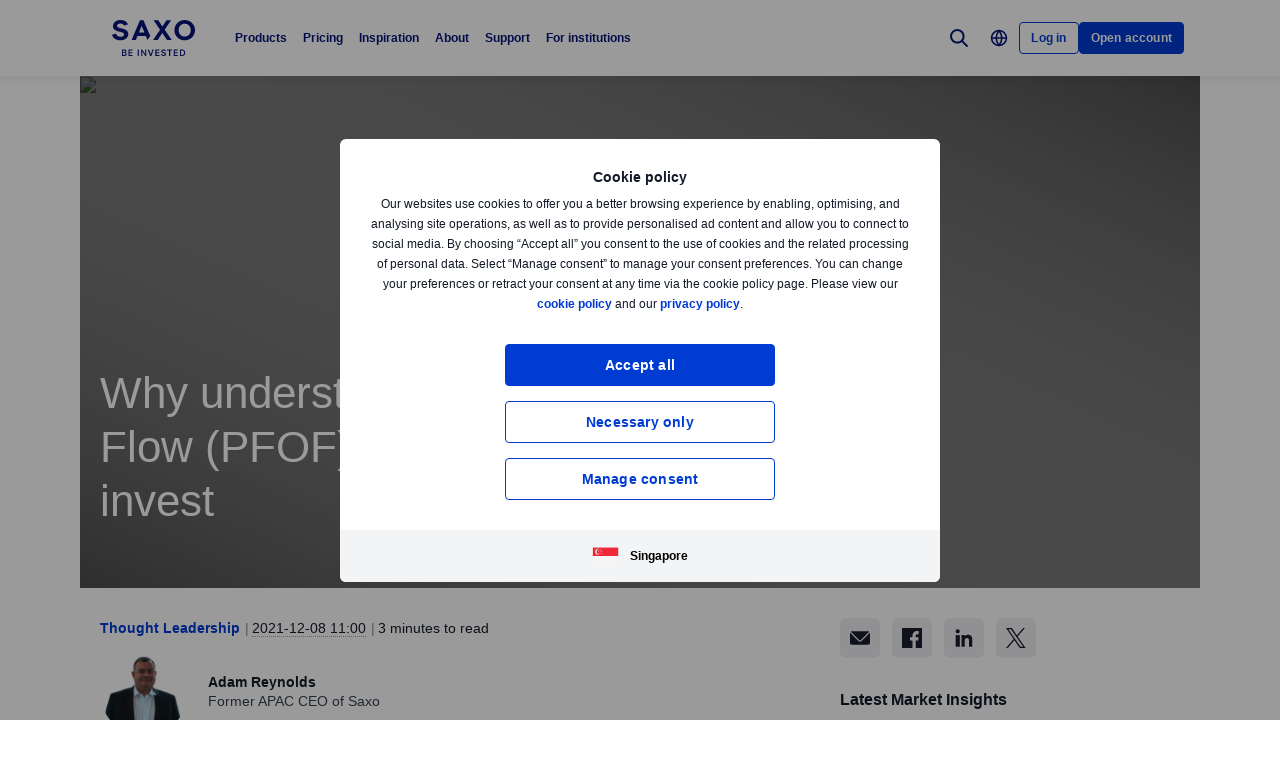

--- FILE ---
content_type: text/html; charset=utf-8
request_url: https://www.home.saxo/en-sg/content/articles/thought-leadership/why-understanding-payment-for-order-flow-pfof-is-important-if-you-trade-and-invest-08122021
body_size: 36452
content:
<!DOCTYPE html><html lang="en" dir="ltr"><head><meta charset="utf-8"><meta http-equiv="X-UA-Compatible" content="IE=edge"><title>Why understanding Payment for Order Flow PFOF is important if you trade and invest | Saxo</title><meta name="description" content="As more people participate in global capital markets, brokers have a real duty of care to their clients and we believe that it is time for regulators in Asia and the brokerage industry to review such practices and collectively work towards protecting the interests of retail clients. "><meta name="robots" content="index, follow"><!--
    <PageMap>
        <DataObject type="GoogleSearchProperties">
            <Attribute name="pagescore" value="100" />
                <Attribute name="pagetype" value="Article" />
                            <Attribute name="timestamp" value="20211208" />
        </DataObject>
    </PageMap>
--><meta property="og:title" content="Why understanding Payment for Order Flow PFOF is important if you trade and invest"><meta property="og:url" content="https://www.home.saxo/en-sg/content/articles/thought-leadership/why-understanding-payment-for-order-flow-pfof-is-important-if-you-trade-and-invest-08122021"><meta property="og:image" content="https://www.home.saxo/-/media/digital-engagement/always-on/people-non-saxo/europe/people-with-screens/coffeetogo-1280x720.jpg"><meta property="og:description" content="Saxo Bank"><meta property="og:type" content="article"><meta name="twitter:card" content="summary"><meta name="twitter:site" content="@saxobank"><meta name="twitter:creator" content="@saxobank"><link rel="canonical" href="https://www.home.saxo/en-sg/content/articles/thought-leadership/why-understanding-payment-for-order-flow-pfof-is-important-if-you-trade-and-invest-08122021"><link rel="alternate" href="https://www.home.saxo/content/articles/thought-leadership/why-understanding-payment-for-order-flow-pfof-is-important-if-you-trade-and-invest-08122021" hreflang="en"><link rel="alternate" href="https://www.home.saxo/content/articles/thought-leadership/why-understanding-payment-for-order-flow-pfof-is-important-if-you-trade-and-invest-08122021" hreflang="x-default"><link rel="alternate" href="https://www.home.saxo/en-sg/content/articles/thought-leadership/why-understanding-payment-for-order-flow-pfof-is-important-if-you-trade-and-invest-08122021" hreflang="en-MY"><link rel="alternate" href="https://www.home.saxo/en-sg/content/articles/thought-leadership/why-understanding-payment-for-order-flow-pfof-is-important-if-you-trade-and-invest-08122021" hreflang="en-IN"><link rel="alternate" href="https://www.home.saxo/en-sg/content/articles/thought-leadership/why-understanding-payment-for-order-flow-pfof-is-important-if-you-trade-and-invest-08122021" hreflang="en-TH"><link rel="alternate" href="https://www.home.saxo/en-sg/content/articles/thought-leadership/why-understanding-payment-for-order-flow-pfof-is-important-if-you-trade-and-invest-08122021" hreflang="en-PH"><link rel="alternate" href="https://www.home.saxo/en-sg/content/articles/thought-leadership/why-understanding-payment-for-order-flow-pfof-is-important-if-you-trade-and-invest-08122021" hreflang="en-ID"><link rel="alternate" href="https://www.home.saxo/en-sg/content/articles/thought-leadership/why-understanding-payment-for-order-flow-pfof-is-important-if-you-trade-and-invest-08122021" hreflang="en-LK"><link rel="alternate" href="https://www.home.saxo/en-sg/content/articles/thought-leadership/why-understanding-payment-for-order-flow-pfof-is-important-if-you-trade-and-invest-08122021" hreflang="en-BD"><link rel="alternate" href="https://www.home.saxo/en-sg/content/articles/thought-leadership/why-understanding-payment-for-order-flow-pfof-is-important-if-you-trade-and-invest-08122021" hreflang="en-VN"><link rel="alternate" href="https://www.home.saxo/en-sg/content/articles/thought-leadership/why-understanding-payment-for-order-flow-pfof-is-important-if-you-trade-and-invest-08122021" hreflang="en-SG"><link rel="apple-touch-icon-precomposed" href="/-/media/meta/beinvested-2023/apple-touch-icon.png"><link rel="apple-touch-icon" href="/-/media/meta/beinvested-2023/apple-touch-icon.png"><link rel="icon" type="image/png" href="/-/media/meta/beinvested-2023/favicon-32x32.png" sizes="32x32"><link rel="icon" type="image/png" href="/-/media/meta/beinvested-2023/favicon-16x16.png" sizes="16x16"><link rel="manifest" href="/-/media/meta/beinvested-2023/manifest-old.json?revision={01E589A1-C60B-4718-BE73-57D356394F7C}"><link rel="mask-icon" href="/-/media/meta/beinvested-2023/safari-pinned-tab.svg" color="#282828"><meta name="theme-color" content="#282828"><meta name="apple-mobile-web-app-capable" content="yes"><meta name="apple-mobile-web-app-status-bar-style" content="black"><meta name="HandheldFriendly" content="True"><meta name="MobileOptimized" content="320"><meta name="viewport" content="width=device-width, initial-scale=1, maximum-scale=2"><meta name="iit-scm" content="true"><!--Preconnect to third party origins  --><link rel="preconnect" href="https://assets.adobedtm.com/"><link rel="preconnect" href="https://ad.doubleclick.net"><link rel="preconnect" href="https://bat.bing.com"><!--Preload hints for web fonts  --><link rel="preload" as="font" type="font/woff2" href="/content/assets/fonts/Inter-Regular.woff2?3.14" crossorigin=""><link rel="preload" as="font" type="font/woff2" href="/content/assets/fonts/Inter-SemiBold.woff2?3.14" crossorigin=""><link rel="preload" as="font" type="font/woff2" href="/content/assets/fonts/Inter-Bold.woff2?3.14" crossorigin=""><link rel="preload" as="style" href="/content/dist/common-452f5eb9.css" onload="this.rel='stylesheet'"><link rel="preload" as="style" href="/content/dist/utilities-7a2c10ef.css" onload="this.rel='stylesheet'"><link href="/content/dist/rte-41f42d2b.css" rel="preload" media="all" as="style" onload="this.rel='stylesheet'"><link rel="preload" as="style" href="/content/dist/cookie-disclaimer-924e866a.css" onload="this.rel='stylesheet'" />
<link rel="preload" as="style" href="/content/dist/culture-selector-0599ce51.css" onload="this.rel='stylesheet'" />
<link rel="preload" as="style" href="/content/dist/navigation-2fc63617.css" onload="this.rel='stylesheet'" /> <link href="/content/dist/accordion-list-ed71e9c3.css" rel="stylesheet" />
<link href="/content/dist/announcement-ribbon-f81a7823.css" rel="stylesheet" />
<link href="/content/dist/article-image-b17a6051.css" rel="stylesheet" />
<link href="/content/dist/card-18cfcfd5.css" rel="stylesheet" />
<link href="/content/dist/disclaimer-160e6af3.css" rel="stylesheet" />
<link href="/content/dist/divider-8df76a6a.css" rel="stylesheet" />
<link href="/content/dist/footer2-865a8fd2.css" rel="stylesheet" />
<link href="/content/dist/framed-icon-3f3af99d.css" rel="stylesheet" />
<link href="/content/dist/input-toggle-559a5d8e.css" rel="stylesheet" />
<link href="/content/dist/lightbox-fcbadc38.css" rel="stylesheet" />
<link href="/content/dist/loading-indicator-c522327b.css" rel="stylesheet" />
<link href="/content/dist/off-canvas-0fca60f2.css" rel="stylesheet" />
<link href="/content/dist/overlay-58999f5a.css" rel="stylesheet" />
<link href="/content/dist/promotional-card-1dfdf08e.css" rel="stylesheet" />
<link href="/content/dist/share-component-21b12aca.css" rel="stylesheet" />
<link href="/content/dist/slider-5dfdcf69.css" rel="stylesheet" />
<link href="/content/dist/sliding-card-bdf227a1.css" rel="stylesheet" />
<link href="/content/dist/tooltip-f43dafbd.css" rel="stylesheet" /><script>if(window.sessionStorage){if(window.sessionStorage.getItem("isScrolled")){document.documentElement.classList.add('isScrolled');}
if(window.sessionStorage.getItem("IsMobileNavigationOpen")){document.documentElement.classList.add('stickyMobileNavOpened');}}</script><script id="Cookiebot" src="https://consent.cookiebot.com/uc.js" data-cbid="f603a911-dd37-41c5-b77c-758a6bb581b0" data-culture="en"></script><style>#CybotCookiebotDialog,#cookiebanner{display:none !important}</style><link rel="preload" href="/content/dist/behaviors-2f590232.js" as="script"><!-- Segmentation script is laoded earlier so that analytics script could update seg cookies through it --><script src="/content/dist/segmentation-4011c70b.js"></script><script>window.analyticsConfig={responseStatusCode:200,website:"RS-Singapore",language:"en-SG",prevCookies:{page:"sb_prevpages",campaigns:"sb_prevextcampaigns",sites:"sb_prevwebsites"}}</script><script src="/content/dist/analytics2-de39ff59.js"></script><script src="/-/media/websites/home/files/analytics/adobe-analytics-164a2607082a4740fea29553e9a345fc.js"></script><style>.v2 .v2-bbox.v2-bbox--fullscreen{overflow-y:auto}</style><style>@media (min-width:1024px){.v2 #dcf-right-column{overflow-y:auto}}</style><meta name="google-site-verification" content="T87b2eRWt-JEkRt2s0ae5G3YfLjN5IWkn0jMXRlTQYo"><meta name="google-site-verification" content="o-LuOgGo6no79a6YtdsEVwRhHAOfTHoI8SVXB9AP8Ew"><style>@media (max-width:767px){.v2 .v2-bbox .v2-hero .v2-btn-wrapper .v2-btn{margin-bottom:.625rem}}</style><style>.v2 .v2-flag--ru-RU{background-image:url(/Content/assets/flags/global.svg) !important}</style><style>.v2 .v2-flag--ru-RU{background-image:url(/Content/assets/flags/global.svg) !important}</style><style>.comparison-logo{max-width:74px!important}</style><meta name="yandex-verification" content="17650f62d9a0419d"><script type="application/ld+json">[{"@context":"https://schema.org","@type":"Organization","name":"Saxo Markets","logo":"https://www.home.saxo/-/media/global/logos/saxo-2022/saxo-beinvested-logo-blue.svg","url":"https://www.home.saxo/en-sg","contactPoint":[{"@context":"https://schema.org","@type":"ContactPoint","telephone":"","contactType":"customer service"}],"sameAs":["https://www.facebook.com/saxosingapore","https://www.linkedin.com/company/saxo-bank-group-asia-pacific","https://www.youtube.com/channel/UCZZ9JoMjWGh5cWtLVgj1CAw","https://twitter.com/SaxoSingapore","https://www.instagram.com/saxo_singapore/","https://www.tradingview.com/broker/Saxo/"]},{"@context":"https://schema.org","@type":"NewsArticle","mainEntityOfPage":{"@context":"https://schema.org","@type":"WebPage","@id":"https://www.home.saxo/en-sg/content/articles/thought-leadership/why-understanding-payment-for-order-flow-pfof-is-important-if-you-trade-and-invest-08122021"},"headline":"Why understanding Payment for Order Flow (PFOF) is important if you trade and invest ","image":["https://www.home.saxo/-/media/digital-engagement/always-on/people-non-saxo/europe/people-with-screens/coffeetogo-1280x720.jpg","https://www.home.saxo/-/media/digital-engagement/always-on/people-non-saxo/europe/people-with-screens/coffeetogo_712x712.jpg","https://www.home.saxo/-/media/digital-engagement/always-on/people-non-saxo/europe/people-with-screens/coffeetogo_640x360.png"],"datePublished":"2021-12-08T13:37:05.0000000Z","dateModified":"2021-12-08T13:37:05.0000000Z","description":"As more people participate in global capital markets, brokers have a real duty of care to their clients and we believe that it is time for regulators in Asia and the brokerage industry to review such practices and collectively work towards protecting the interests of retail clients. ","author":{"@context":"https://schema.org","@type":"Person","name":"Adam Reynolds","url":null,"sameAs":["https://linkedin.com/in/reynoldsadam"],"jobTitle":"Former APAC CEO of Saxo","description":"Adam Reynolds is APAC CEO of Saxo, based in Singapore, Saxo’s regional hub. He has overall responsibility for growing the business and for positioning Saxo as a leader in digital transformation and major player in the institutional financial brokerage market. Adam Reynolds joined the Saxo Bank Group in 2014 and has more than 30 years’ experience in financial markets."},"publisher":{"@context":"https://schema.org","@type":"Organization","name":"Saxo Markets","logo":"https://www.home.saxo/-/media/global/logos/saxo-2022/saxo-beinvested-logo-blue.svg","url":"https://www.home.saxo/en-sg","contactPoint":[{"@context":"https://schema.org","@type":"ContactPoint","telephone":"","contactType":"customer service"}],"sameAs":["https://www.facebook.com/saxosingapore","https://www.linkedin.com/company/saxo-bank-group-asia-pacific","https://www.youtube.com/channel/UCZZ9JoMjWGh5cWtLVgj1CAw","https://twitter.com/SaxoSingapore","https://www.instagram.com/saxo_singapore/","https://www.tradingview.com/broker/Saxo/"]},"articleSection":"Thought Leadership","keywords":""}]</script><link rel="preload" as="image" href="/-/media/digital-engagement/always-on/people-non-saxo/europe/people-with-screens/coffeetogo_640x360.png?la=en-SG&amp;amp;h=360&amp;amp;mw=768&amp;amp;w=640&amp;amp;hash=07BFF861829814235B1200C9731CCF58">
<script>(window.BOOMR_mq=window.BOOMR_mq||[]).push(["addVar",{"rua.upush":"false","rua.cpush":"false","rua.upre":"false","rua.cpre":"true","rua.uprl":"false","rua.cprl":"false","rua.cprf":"false","rua.trans":"SJ-37009edb-77ca-4a69-974b-2aed5d7d9a12","rua.cook":"false","rua.ims":"false","rua.ufprl":"false","rua.cfprl":"true","rua.isuxp":"false","rua.texp":"norulematch","rua.ceh":"false","rua.ueh":"false","rua.ieh.st":"0"}]);</script>
                              <script>!function(a){var e="https://s.go-mpulse.net/boomerang/",t="addEventListener";if("False"=="True")a.BOOMR_config=a.BOOMR_config||{},a.BOOMR_config.PageParams=a.BOOMR_config.PageParams||{},a.BOOMR_config.PageParams.pci=!0,e="https://s2.go-mpulse.net/boomerang/";if(window.BOOMR_API_key="JYD45-C4LUQ-DRT85-TJJ88-UZ7WD",function(){function n(e){a.BOOMR_onload=e&&e.timeStamp||(new Date).getTime()}if(!a.BOOMR||!a.BOOMR.version&&!a.BOOMR.snippetExecuted){a.BOOMR=a.BOOMR||{},a.BOOMR.snippetExecuted=!0;var i,_,o,r=document.createElement("iframe");if(a[t])a[t]("load",n,!1);else if(a.attachEvent)a.attachEvent("onload",n);r.src="javascript:void(0)",r.title="",r.role="presentation",(r.frameElement||r).style.cssText="width:0;height:0;border:0;display:none;",o=document.getElementsByTagName("script")[0],o.parentNode.insertBefore(r,o);try{_=r.contentWindow.document}catch(O){i=document.domain,r.src="javascript:var d=document.open();d.domain='"+i+"';void(0);",_=r.contentWindow.document}_.open()._l=function(){var a=this.createElement("script");if(i)this.domain=i;a.id="boomr-if-as",a.src=e+"JYD45-C4LUQ-DRT85-TJJ88-UZ7WD",BOOMR_lstart=(new Date).getTime(),this.body.appendChild(a)},_.write("<bo"+'dy onload="document._l();">'),_.close()}}(),"".length>0)if(a&&"performance"in a&&a.performance&&"function"==typeof a.performance.setResourceTimingBufferSize)a.performance.setResourceTimingBufferSize();!function(){if(BOOMR=a.BOOMR||{},BOOMR.plugins=BOOMR.plugins||{},!BOOMR.plugins.AK){var e="true"=="true"?1:0,t="",n="amj5x5qxhvsrq2loemma-f-206571aa7-clientnsv4-s.akamaihd.net",i="false"=="true"?2:1,_={"ak.v":"39","ak.cp":"491205","ak.ai":parseInt("330161",10),"ak.ol":"0","ak.cr":8,"ak.ipv":4,"ak.proto":"h2","ak.rid":"ce3c30","ak.r":45721,"ak.a2":e,"ak.m":"dscx","ak.n":"essl","ak.bpcip":"3.19.219.0","ak.cport":58878,"ak.gh":"23.33.25.25","ak.quicv":"","ak.tlsv":"tls1.3","ak.0rtt":"","ak.0rtt.ed":"","ak.csrc":"-","ak.acc":"","ak.t":"1768825624","ak.ak":"hOBiQwZUYzCg5VSAfCLimQ==0jTbPW8u+bhBH/awer2L/XsXMPDmxEoTvMQ9ZSjP0oFkkHkw1yCTsqxWs6Bhx2radcgtVjMk5LIpJfZqiOlwyevSCsYnb3ExehMDybums5rXMm5qWd+9i/1T4ZMwYVC9kYevKhCPd8LcnBMCnpby8fhy9RsZXngiTHQqtr/Lt9gA8vM3xOMQYBQKctmeoKwJpV/1lNyG17NS2x6i/JjRYVml9yetVFh8kQ7vNFhXnFFNi9jmBU0A2U1X3ThJeWdP0loejsoneatx1T2LAIP/TZly5vlglEmejtUmI5CHDRIyzSUH0RwjsWku7xANMBzC55McwrBtjRlXT0ADGBTMIjNAYIDkQKVP8loNdV5JD1Iohuda20l6hp2Ch16kYoZDgTXkrgJiVK/Ut4P70ygxfBZb/cjPAX8AWZ25cu5xGwU=","ak.pv":"194","ak.dpoabenc":"","ak.tf":i};if(""!==t)_["ak.ruds"]=t;var o={i:!1,av:function(e){var t="http.initiator";if(e&&(!e[t]||"spa_hard"===e[t]))_["ak.feo"]=void 0!==a.aFeoApplied?1:0,BOOMR.addVar(_)},rv:function(){var a=["ak.bpcip","ak.cport","ak.cr","ak.csrc","ak.gh","ak.ipv","ak.m","ak.n","ak.ol","ak.proto","ak.quicv","ak.tlsv","ak.0rtt","ak.0rtt.ed","ak.r","ak.acc","ak.t","ak.tf"];BOOMR.removeVar(a)}};BOOMR.plugins.AK={akVars:_,akDNSPreFetchDomain:n,init:function(){if(!o.i){var a=BOOMR.subscribe;a("before_beacon",o.av,null,null),a("onbeacon",o.rv,null,null),o.i=!0}return this},is_complete:function(){return!0}}}}()}(window);</script></head><body data-culture="en-SG" class=""><div class="v2"><div class="navigation navigation--retail v2-off-canvas__shift" data-styles-head="navigation" data-behavior="navigation"><!-- overlay element --><div class="overlay"></div><header id="navigation" data-ref="navigation__header" class="header desktopNav" style="background-color:#fff"><div class="header__nav v2-wrapper v2-flexbox justify-between"><a href="/en-sg" class="logo v2-md-mar16" data-ref="navigation__logo"> <img src="/-/media/global/logos/saxo-2022/saxo-beinvested-logo-blue.svg?la=en-SG&amp;hash=FA301E2AFFB37F17DCF8650ED93ECB25" class="collapsed" alt="Saxo Be Invested logo"> <img src="/-/media/global/logos/saxo-2022/saxo-beinvested-logo-blue.svg?la=en-SG&amp;hash=FA301E2AFFB37F17DCF8650ED93ECB25" class="expanded" alt="Saxo Be Invested logo"> </a> <nav class="nav v2-flexbox justify-between v2-align--middle v2-flex-grow1 v2-gap16"><ul data-ref="navigation__navMenu" class="nav__list v2-show-md nav__menu v2-flexbox v2-mab0 v2-gap8"><li class="nav__item"><button type="button" class="nav__link" aria-expanded="false"> Products </button><div class="nav__dropdown v2-bg--white"><div class="dropdown-container v2-md-pab0 v2-md-pat32"><div class="navigation__table"><div class="nav-column"><h5 class="label v2-text--bold">Investment Products</h5><ul class="item-list"><li class="link-item"><a href="/en-sg/products/stocks" class="link"><div class="link-header"><span class="v2-text--bold">Stocks</span></div></a></li><li class="link-item"><a href="/en-sg/products/etf" class="link"><div class="link-header"><span class="v2-text--bold">ETFs</span></div></a></li><li class="link-item"><a href="/en-sg/products/bonds" class="link"><div class="link-header"><span class="v2-text--bold">Bonds</span></div></a></li><li class="link-item"><a href="/en-sg/products/mutual-funds" class="link"><div class="link-header"><span class="v2-text--bold">Mutual funds</span></div></a></li><li class="link-item"><a href="/en-sg/campaigns/cryptocurrencies" class="link"><div class="link-header"><span class="v2-text--bold">Crypto ETPs</span></div></a></li></ul></div><div class="nav-column"><h5 class="label v2-text--bold">Leveraged Products</h5><ul class="item-list"><li class="link-item"><a href="/en-sg/products/listed-options" class="link"><div class="link-header"><span class="v2-text--bold">Options</span></div></a></li><li class="link-item"><a href="/en-sg/products/cfds" class="link"><div class="link-header"><span class="v2-text--bold">CFDs</span></div></a></li><li class="link-item"><a href="/en-sg/products/forex" class="link"><div class="link-header"><span class="v2-text--bold">Forex</span></div></a></li><li class="link-item"><a href="/en-sg/products/crypto" class="link"><div class="link-header"><span class="v2-text--bold">Crypto FX</span></div></a></li><li class="link-item"><a href="/en-sg/products/futures" class="link"><div class="link-header"><span class="v2-text--bold">Futures</span></div></a></li><li class="link-item"><a href="/en-sg/products/commodities" class="link"><div class="link-header"><span class="v2-text--bold">Commodities</span></div></a></li><li class="link-item"><a href="/en-sg/products/forex-options" class="link"><div class="link-header"><span class="v2-text--bold">Forex options</span></div></a></li></ul></div><div class="nav-column"><h5 class="label v2-text--bold">Tools &amp; Services</h5><ul class="item-list"><li class="link-item"><a href="/en-sg/platforms/overview" class="link"><div class="link-header"><span class="v2-text--bold">Trading platforms</span></div></a></li><li class="link-item"><a href="/en-sg/platforms/api" class="link"><div class="link-header"><span class="v2-text--bold">Third-party tools and API</span></div></a></li><li class="link-item"><a href="/en-sg/platforms/third-party-tools/tradingview" class="link"><div class="link-header"><span class="v2-text--bold">TradingView access</span></div></a></li><li class="link-item"><a href="/en-sg/accounts/individual" class="link"><div class="link-header"><span class="v2-text--bold">Account benefits</span></div></a></li><li class="link-item"><a href="/en-sg/accounts/securities-lending" class="link"><div class="link-header"><span class="v2-text--bold">Securities lending</span></div></a></li><li class="link-item"><a href="/en-sg/accounts/margin-lending" class="link"><div class="link-header"><span class="v2-text--bold">Margin lending</span></div></a></li><li class="link-item"><a href="/en-sg/products/margin-information" class="link"><div class="link-header"><span class="v2-text--bold">Margin information</span></div></a></li></ul></div></div></div></div></li><li class="nav__item"><button type="button" class="nav__link" aria-expanded="false"> Pricing </button><div class="nav__dropdown v2-bg--white"><div class="dropdown-container v2-md-pab0 v2-md-pat32"><div class="navigation__table"><div class="nav-column"><h5 class="label v2-text--bold">Costs</h5><ul class="item-list"><li class="link-item"><a href="/en-sg/rates-and-conditions/pricing-overview" class="link"><div class="link-header"><span class="v2-text--bold">Commissions and spreads</span></div><div class="desc v2-pat10">See what you pay when trading different products</div></a></li><li class="link-item"><a href="/en-sg/rates-and-conditions/commissions-charges-and-margin-schedule" class="link"><div class="link-header"><span class="v2-text--bold">General charges</span></div><div class="desc v2-pat10">A complete list of additional charges for full transparency</div></a></li></ul></div><div class="nav-column"><h5 class="label v2-text--bold">Benefits</h5><ul class="item-list"><li class="link-item"><a href="/en-sg/accounts/individual" class="link"><div class="link-header"><span class="v2-text--bold">Accounts and benefits</span></div><div class="desc v2-pat10">Get lower prices and more benefits through higher funding and trading. See our account types available.</div></a></li><li class="link-item"><a href="/en-sg/accounts/referrals" class="link"><div class="link-header"><span class="v2-text--bold">Refer a friend</span></div><div class="desc v2-pat10">Get rewarded for introducing Saxo to your peers</div></a></li></ul></div><div class="nav-column"></div><div class="nav-column v2-show-md"><div data-styles="promotional-card"></div></div></div></div></div></li><li class="nav__item"><button type="button" class="nav__link" aria-expanded="false"> Inspiration </button><div class="nav__dropdown v2-bg--white"><div class="dropdown-container v2-md-pab0 v2-md-pat32"><div class="navigation__table"><div class="nav-column"><h5 class="label v2-text--bold">Inspiration</h5><ul class="item-list"><li class="link-item"><a href="/en-sg/insights" class="link"><div class="link-header"><span class="v2-text--bold">All</span></div></a></li><li class="link-item"><a href="/en-sg/insights/news-and-research/equities" class="link"><div class="link-header"><span class="v2-text--bold">Equities</span></div></a></li><li class="link-item"><a href="/en-sg/insights/news-and-research/bonds" class="link"><div class="link-header"><span class="v2-text--bold">Bonds</span></div></a></li><li class="link-item"><a href="/en-sg/insights/news-and-research/options" class="link"><div class="link-header"><span class="v2-text--bold">Options</span></div></a></li><li class="link-item"><a href="/en-sg/insights/news-and-research/forex" class="link"><div class="link-header"><span class="v2-text--bold">Forex</span></div></a></li><li class="link-item"><a href="/en-sg/insights/news-and-research/cryptocurrencies" class="link"><div class="link-header"><span class="v2-text--bold">Cryptocurrencies</span></div></a></li><li class="link-item"><a href="/en-sg/insights/news-and-research/commodities" class="link"><div class="link-header"><span class="v2-text--bold">Commodities</span></div></a></li><li class="link-item"><a href="/en-sg/insights/news-and-research/macro" class="link"><div class="link-header"><span class="v2-text--bold">Macro</span></div></a></li><li class="link-item"><a href="/en-sg/insights/news-and-research/thought-starters" class="link"><div class="link-header"><span class="v2-text--bold">Thought Starters</span></div></a></li></ul></div><div class="nav-column"><ul class="item-list"><li class="link-item"><a href="/en-sg/learn" class="link"><div class="link-header"><span class="v2-text--bold">All about investing</span></div><div class="desc v2-pat10">Learn the essentials of investing, everything from building portfolios to managing long term wealth.</div></a></li><li class="link-item"><a href="/en-sg/insights/education" class="link"><div class="link-header"><span class="v2-text--bold">Become a better investor</span></div><div class="desc v2-pat10">Learn how to invest and trade at your own pace.</div></a></li><li class="link-item"><a href="/en-sg/insights/news-and-research/podcast" class="link"><div class="link-header"><span class="v2-text--bold">Market Call Podcast</span></div><div class="desc v2-pat10">Listen to the SaxoStrats’ daily podcast covering the latest market developments</div></a></li><li class="link-item"><a href="/en-sg/insights#latest-news" class="link"><div class="link-header"><span class="v2-text--bold">Latest news</span></div><div class="desc v2-pat10">Our most recent market news and commentary</div></a></li><li class="link-item"><a href="/en-sg/campaigns/money-matters" class="link"><div class="link-header"><span class="v2-text--bold">Money Matters</span></div><div class="desc v2-pat10">Watch our series about how we can give meaning to money and make an impact</div></a></li></ul></div><div class="nav-column"><ul class="item-list"><li class="link-item"><a href="/en-sg/insights/events-and-webinars" class="link"><div class="link-header"><span class="v2-text--bold">Events and webinars</span></div><div class="desc v2-pat10">Get an overview of upcoming events and webinars</div></a></li><li class="link-item"><a href="/en-sg/insights/saxostrats-experts" class="link"><div class="link-header"><span class="v2-text--bold">Meet SaxoStrats</span></div><div class="desc v2-pat10">Meet our team of experts and go straight to their latest articles</div></a></li><li class="link-item"><a href="/en-sg/insights/videos" class="link"><div class="link-header"><span class="v2-text--bold">Videos</span></div><div class="desc v2-pat10">Recorded conversations with market experts</div></a></li><li class="link-item"><a href="/en-sg/insights/saxostrats-experts#salestraders" class="link"><div class="link-header"><span class="v2-text--bold">Singapore sales traders</span></div><div class="desc v2-pat10">See our team’s individual areas of expertise</div></a></li></ul></div><div class="nav-column v2-show-md"><div data-styles="promotional-card"><a href="/en-sg/insights/news-and-research/thought-leadership/outrageous-predictions" class="promotional-card v2-flexbox v2-direction--column v2-show-md"><div class="promotional-card__picture v2-relative"><div class="promotional-card__tag" style="background-color:#111827;color:#fff"></div><img src="/-/media/images/outrageous-predictions/2026/thumbnail-illustration-mobile-352x202.png?la=en-SG&amp;h=202&amp;w=352&amp;hash=F0EAFB9FF2E1FC0CFEADE467DA254A39" alt="Thumbnail illustration Mobile 352x202"></div><div class="promotional-card__body v2-mat8"><div class="promotional-card__text-content v2-mat8"><span class="title v2-text--bold">Outrageous Predictions 2026</span></div></div></a></div></div></div></div></div></li><li class="nav__item"><button type="button" class="nav__link" aria-expanded="false"> About </button><div class="nav__dropdown v2-bg--white"><div class="dropdown-container v2-md-pab0 v2-md-pat32"><div class="navigation__table"><div class="nav-column"><h5 class="label v2-text--bold">About</h5><ul class="item-list"><li class="link-item"><a href="/en-sg/about-us" class="link"><div class="link-header"><span class="v2-text--bold">About Saxo</span></div></a></li><li class="link-item"><a href="/en-sg/contact-us" class="link"><div class="link-header"><span class="v2-text--bold">Contact details</span></div></a></li><li class="link-item"><a href="/en-sg/about-us/sustainability" class="link"><div class="link-header"><span class="v2-text--bold">Sustainability at Saxo</span></div></a></li></ul></div><div class="nav-column"><h5 class="label v2-text--bold">Corporate</h5><ul class="item-list"><li class="link-item"><a href="/en-sg/about-us/investor-relations" class="link"><div class="link-header"><span class="v2-text--bold">Investor relations</span></div></a></li><li class="link-item"><a href="/en-sg/about-us/media-center" class="link"><div class="link-header"><span class="v2-text--bold">Media centre</span></div></a></li><li class="link-item"><a href="/en-sg/insights/news-and-research/thought-leadership" class="link"><div class="link-header"><span class="v2-text--bold">Thought leadership</span></div></a></li><li class="link-item"><a href="/en-sg/about-us/careers" class="link"><div class="link-header"><span class="v2-text--bold">Careers</span></div></a></li></ul></div><div class="nav-column"><h5 class="label v2-text--bold">Legal</h5><ul class="item-list"><li class="link-item"><a href="/en-sg/legal/general-business-terms/saxo-general-business-terms" class="link"><div class="link-header"><span class="v2-text--bold">General business terms</span></div></a></li><li class="link-item"><a href="/en-sg/legal/privacy-policy/saxo-privacy-policy" class="link"><div class="link-header"><span class="v2-text--bold">Privacy policy</span></div></a></li><li class="link-item"><a href="/en-sg/legal/risk-warning/saxo-risk-warning" class="link"><div class="link-header"><span class="v2-text--bold">Risk warning</span></div></a></li><li class="link-item"><a href="/en-sg/legal/fraud-awareness/fraud-awareness" class="link"><div class="link-header"><span class="v2-text--bold">Fraud awareness</span></div></a></li></ul></div></div></div></div></li><li class="nav__item"><button type="button" class="nav__link" aria-expanded="false"> Support </button><div class="nav__dropdown v2-bg--white"><div class="dropdown-container v2-md-pab0 v2-md-pat32"><div class="navigation__table"><div class="nav-column"><h5 class="label v2-text--bold">Get Help</h5><ul class="item-list"><li class="link-item"><a href="https://www.help.saxo/hc/en-sg" class="link" target="_blank" rel="noopener noreferrer"><div class="link-header"><span class="v2-text--bold">Visit the support centre</span></div><div class="desc v2-pat10">Find quick answers to your questions online</div></a></li></ul></div><div class="nav-column"><h5 class="label v2-text--bold">Popular Topics</h5><ul class="item-list"><li class="link-item"><a href="https://www.help.saxo/hc/en-sg/categories/360004556051" class="link" target="_blank" rel="noopener noreferrer"><div class="link-header"><span class="v2-text--bold">Opening an account</span></div></a></li><li class="link-item"><a href="/en-sg/legal/funding-instructions/saxo-funding-instructions" class="link"><div class="link-header"><span class="v2-text--bold">Funding and withdrawals</span></div></a></li><li class="link-item"><a href="https://www.help.saxo/hc/en-sg/articles/360050940212" class="link" target="_blank" rel="noopener noreferrer"><div class="link-header"><span class="v2-text--bold">Video guides</span></div></a></li><li class="link-item"><a href="https://www.help.saxo/hc/en-sg/categories/360000087986" class="link" target="_blank" rel="noopener noreferrer"><div class="link-header"><span class="v2-text--bold">Using our trading platforms</span></div></a></li></ul></div><div class="nav-column"><h5 class="label v2-text--bold">Manage Your Account</h5><ul class="item-list"><li class="link-item"><a href="https://www.help.saxo/hc/en-sg/categories/360004557131" class="link" target="_blank" rel="noopener noreferrer"><div class="link-header"><span class="v2-text--bold">Manage your account</span></div></a></li><li class="link-item"><a href="https://www.help.saxo/hc/en-sg/categories/360004545492" class="link" target="_blank" rel="noopener noreferrer"><div class="link-header"><span class="v2-text--bold">Technical support</span></div></a></li><li class="link-item"><a href="https://www.help.saxo/hc/en-sg/sections/360011001211-Pricing-and-fees" class="link" target="_blank" rel="noopener noreferrer"><div class="link-header"><span class="v2-text--bold">Trading costs</span></div></a></li><li class="link-item"><a href="https://www.help.saxo/hc/en-sg/categories/360004557111" class="link" target="_blank" rel="noopener noreferrer"><div class="link-header"><span class="v2-text--bold">Trading our products</span></div></a></li></ul></div></div></div></div></li><li class="nav__item"><a href="https://www.home.saxo/institutional-and-partners" class="nav__link" target="_blank" rel="noopener noreferrer">For institutions</a></li></ul><ul data-ref="navigation__iconsContainer" class="nav__ctaContainer v2-flexbox v2-mab0 v2-align--middle"><li class="nav__cta" data-ref="navigation__search-icon"><button type="button" title="Search" class="icon--search v2-flexbox v2-align--center v2-align--middle"> <svg viewbox="0 0 30 30" fill="none" width="30" height="30" version="1.1" xmlns="http://www.w3.org/2000/svg" xmlns:xlink="http://www.w3.org/1999/xlink"><path d="M17.9473 17.9473L22.9999 22.9999" stroke-width="2" stroke-miterlimit="10" stroke-linecap="round" stroke-linejoin="round"></path><path d="M13.3158 19.6316C16.8039 19.6316 19.6316 16.8039 19.6316 13.3158C19.6316 9.82768 16.8039 7 13.3158 7C9.82768 7 7 9.82768 7 13.3158C7 16.8039 9.82768 19.6316 13.3158 19.6316Z" stroke-width="2" stroke-miterlimit="10" stroke-linecap="round" stroke-linejoin="round"></path></svg> </button><div data-ref="navigation__searchContainer" class="navigation__search" data-suggestions=""><div class="navigation__search-top"><form role="search" name="searchInput" class="navigation__search-input navigation__search-input--dark" action="/en-sg/search-results/?category=all" method="get" id="search-form"><div class="navigation__search-wrapper"><input id="navSearchInput" data-ref="navigation__searchFormInput" data-validation-message="Search query should not be empty" type="text" name="q" placeholder="Search on home.saxo" autocomplete="off" data-min-chars="3" aria-label="Search on home.saxo" required oninvalid="this.setCustomValidity('Search query should not be empty')" oninput="setCustomValidity('')"> <span class="v2-search-erase__icon v2-hidden" data-ref="navigation__eraseIcon"> <svg xmlns="http://www.w3.org/2000/svg" width="16" height="16" viewbox="0 0 16 16" fill="none"><path d="M13.6591 2.34333C10.5351 -0.778001 5.47239 -0.775335 2.35105 2.34867C-0.77028 5.47267 -0.767614 10.5353 2.35639 13.6567C5.47839 16.776 10.5371 16.776 13.6591 13.6567C16.7777 10.5307 16.7777 5.46933 13.6591 2.34333ZM11.1397 10.186C11.3857 10.46 11.3631 10.8813 11.0891 11.1273C10.8364 11.354 10.4537 11.3547 10.2004 11.1293L8.12705 9.056C8.06172 8.99133 7.95639 8.99133 7.89105 9.056L5.81839 11.1293C5.55505 11.3833 5.13839 11.3833 4.87505 11.1293C4.61439 10.8693 4.61439 10.4473 4.87439 10.1867L4.87505 10.186L6.94839 8.11333C7.01305 8.04867 7.01372 7.94333 6.94905 7.87867L6.94839 7.878L4.87505 5.80467C4.62705 5.532 4.64705 5.11067 4.91972 4.86267C5.17305 4.632 5.56039 4.63133 5.81505 4.86133L7.88772 6.93467C7.95305 7 8.05839 7 8.12372 6.93467L10.1971 4.86133C10.4577 4.60133 10.8797 4.60133 11.1397 4.862C11.3997 5.12267 11.3997 5.54467 11.1397 5.80467L9.06639 7.878C9.00172 7.94333 9.00172 8.048 9.06639 8.11333L11.1397 10.186Z" fill="#909aa8"></path></svg> </span> <button class="v2-search-input__icon" type="submit" form="search-form"> <span class="v2-hidden-visually">Search</span> <svg width="18" height="18" viewbox="0 0 18 18" fill="none" xmlns="http://www.w3.org/2000/svg"><path d="M11.9473 11.9474L16.9999 17" stroke="#141A27" stroke-width="2" stroke-miterlimit="10" stroke-linecap="round" stroke-linejoin="round"></path><path d="M7.31579 13.6316C10.8039 13.6316 13.6316 10.8039 13.6316 7.31579C13.6316 3.82768 10.8039 1 7.31579 1C3.82768 1 1 3.82768 1 7.31579C1 10.8039 3.82768 13.6316 7.31579 13.6316Z" stroke="#141A27" stroke-width="2" stroke-miterlimit="10" stroke-linecap="round" stroke-linejoin="round"></path></svg> </button></div></form><a id="search-close" class="navigation__search-close" aria-label="Close" href="#" onclick="event.preventDefault()"> <span class="v2-hidden-visually">Close</span> <span class="v2-icon-close js-navigation__search-close v2-show-md"> <svg width="30px" version="1.1" xmlns="http://www.w3.org/2000/svg" xmlns:xlink="http://www.w3.org/1999/xlink" x="0px" y="0px" viewbox="0 0 150 150" style="enable-background:new 0 0 150 150" xml:space="preserve"><g fill=""><polygon points="116.2,38 112,33.8 74.8,70.9 37.7,33.8 33.5,38 70.6,75.2 33.5,112.3 37.7,116.5 74.8,79.4 112,116.5 116.2,112.3 79.1,75.2"></polygon></g></svg> </span> <span class="v2-icon-close js-navigation__search-closetext v2-hide-md"> Cancel </span> </a></div><div class="nav__dropdown v2-bg--white"><div class="dropdown-container" data-ref="navigation__dropdownSearchContainer"><div class="navigation__search-wrapper v2-pav24 v2-md-pab60 v2-md-pat32"><div class="navigation__search-noresults v2-hidden" data-ref="navigation__noresults"><div class="navigation__search-noresults-title">Sorry, we couldn&#39;t find anything related to your search.</div><div class="navigation__search-noresults-description v2-pat8">Here are the results of the most common searches:</div></div><div class="navigation__search-quicklinks" data-ref="navigation__quicklinks"><ul class="navigation__search-links"><li class="navigation__search-link"><a href="/en-sg/accounts/individual#tiers">Account Tiers</a></li><li class="navigation__search-link"><a href="/en-sg/accounts/openaccount" target="_blank" rel="noopener noreferrer">Open Account</a></li><li class="navigation__search-link"><a href="/en-sg/rates-and-conditions/pricing-overview">Pricing Overview</a></li><li class="navigation__search-link"><a href="/en-sg/platforms/overview">Platform Overview</a></li></ul><ul class="navigation__search-links"><li class="navigation__search-link"><a href="/en-sg/legal/funding-instructions/saxo-funding-instructions">Funding Instructions</a></li><li class="navigation__search-link"><a href="/en-sg/products">Products</a></li><li class="navigation__search-link"><a href="/en-sg/accounts/referral">Refer a friend</a></li></ul></div><div class="navigation__search-results v2-hidden" data-ref="navigation__results"><div class="v2-mab25 v2-md-mab40 v2-hidden" data-ref="navigation__externalResults"><ul data-ref="navigation__externalResultsList" class="v2-hide-empty"></ul><div><a href="#" data-ref="navigation__externalViewAll" data-search-category-url="/en-sg/search-results/?category=all">View All</a></div></div><div class="v2-mab25 v2-md-mab40 v2-hidden" data-ref="navigation__internalResults" data-serviceurl="https://www.saxotrader.com/oapi/DynamicPricing/v1/commissionsforkeywords" data-top="0" data-culture="en-SG" data-hideplansdata="true" data-commissiongroupids="28691,28692,28693" data-namecategoryid="b9ec73d4-186a-4eda-aceb-195cb99234ac" data-db="web" data-env="green" data-assetids="31c5f7c9-7ae1-487f-9e47-aeb8227fedca,13a4a836-b30b-496e-a811-acec0cf97761"><ul data-ref="navigation__internalResultsList" class="navigation__internal-results v2-hide-empty"></ul><div><a href="#" data-ref="navigation__internalViewAll" data-search-category-url="/en-sg/search-results/?category=">View All</a></div></div><div class="v2-loading-indicator v2-loading-indicator--relative" data-styles="loading-indicator" data-ref="navigation__spinner"><div class="v2-loading-spinner"></div></div></div><script type="application/json" data-ref="navigation__search-config">
        {
  "max": 99,
  "provider": "google",
  "key": "AIzaSyCVWJPrkPkH9nExnKoZ8ypg30QarkebcOw",
  "url": "https://www.googleapis.com/customsearch/v1",
  "cx": "002210745277494205334:bk_6tl5n8x0",
  "num": 4,
  "Sort": ""
}
    </script></div></div></div></div></li><li class="nav__cta nav__cta-culture v2-show-md"><a href="#" data-parent-component="navigation" data-target="culture-selector-section_top" aria-label="Select region" data-behavior="off-canvas-trigger" class="icon--culture-selector v2-flexbox v2-align--center v2-align--middle" onclick="event.preventDefault()"> <svg width="18" height="32" viewbox="0 0 18 18" fill="none" xmlns="http://www.w3.org/2000/svg"><path d="M1.57153 8.99998C1.57153 10.9702 2.35418 12.8596 3.74731 14.2528C5.14044 15.6459 7.02992 16.4286 9.0001 16.4286C10.9703 16.4286 12.8598 15.6459 14.2529 14.2528C15.646 12.8596 16.4287 10.9702 16.4287 8.99998C16.4287 7.0298 15.646 5.14032 14.2529 3.74719C12.8598 2.35406 10.9703 1.57141 9.0001 1.57141C7.02992 1.57141 5.14044 2.35406 3.74731 3.74719C2.35418 5.14032 1.57153 7.0298 1.57153 8.99998V8.99998Z" stroke-width="1.6" stroke-linecap="round" stroke-linejoin="round"></path><path d="M1.57153 9H16.4287" stroke-width="1.6" stroke-linecap="round" stroke-linejoin="round"></path><path d="M11.8574 8.99998C11.7168 11.7165 10.7162 14.318 9.00021 16.4286C7.28421 14.318 6.28364 11.7165 6.14307 8.99998C6.28364 6.28347 7.28421 3.68199 9.00021 1.57141C10.7162 3.68199 11.7168 6.28347 11.8574 8.99998Z" stroke-width="1.6" stroke-linecap="round" stroke-linejoin="round"></path></svg> </a></li><li class="nav__cta nav__cta--btn v2-show-md"><a href="/en-sg/login" class="v2-btn v2-btn-secondary nav__link v2-btn--small" id="actionbuttonid-desktopeca085dd-d0c2-4015-a05e-f44123b2e7d3" data-di-id="actionbuttonid-desktopeca085dd-d0c2-4015-a05e-f44123b2e7d3">Log in</a></li><li class="nav__cta nav__cta--btn v2-show-md"><a href="/en-sg/accounts/openaccount" class="v2-btn v2-btn-primary nav__link v2-btn--small" id="secondactionbuttonid-desktop4049a810-e424-40cb-9d0f-5e71add0c40c" data-di-id="secondactionbuttonid-desktop4049a810-e424-40cb-9d0f-5e71add0c40c">Open account</a></li><li class="nav__cta-mobile v2-hide-md" data-ref="navigation__mobile-primary-cta"><a href="/en-sg/accounts/openaccount" class="v2-btn v2-btn-primary nav__link v2-btn--small" id="secondactionbuttonid-mobile5d175a84-088e-472b-a7d4-248540436e2e" data-di-id="secondactionbuttonid-mobile5d175a84-088e-472b-a7d4-248540436e2e">Open account</a></li><li class="nav__cta-mobile v2-hide-md"><button class="icon--menu" data-ref="navigation__menuToggle" aria-label="Menu" aria-expanded="false" aria-controls="navigation-navDropdown"> <svg width="42" height="38" viewbox="0 0 42 30" fill="none" xmlns="http://www.w3.org/2000/svg"><line x1="10.5" y1="7.5" x2="31.5" y2="7.5" stroke="white" stroke-linecap="round" class="icon--menu__line icon--menu__line--fadeout"></line><line x1="10.5" y1="14.5" x2="31.5" y2="14.5" stroke="white" stroke-linecap="round" class="icon--menu__line icon--menu__line--left"></line><line x1="10.5" y1="14.5" x2="31.5" y2="14.5" stroke="white" stroke-linecap="round" class="icon--menu__line icon--menu__line--right"></line><line x1="10.5" y1="21.5" x2="31.5" y2="21.5" stroke="white" stroke-linecap="round" class="icon--menu__line icon--menu__line--fadeout"></line></svg> </button></li><li aria-hidden="true" style="display:none"><script id="culture-selector-section_top" type="text/template"><div class="v2-culture-selector" data-styles-head="culture-selector">
    <div class="v2-culture-selector__section v2-culture-selector__section--column">
        <h4 class="v2-culture-selector__list-item v2-culture-selector__list-item--label">Current:</h4>
                <a href="/en-sg/content/articles/thought-leadership/why-understanding-payment-for-order-flow-pfof-is-important-if-you-trade-and-invest-08122021" lang="en" class="v2-culture-selector__list-item" data-langselector>
<svg class="v2-flag"><use xlink:href="/content/assets/flags/all-flags-sprite.svg#icon-singapore"></use></svg>                        <span class="v2-culture-selector__list-item-name v2-text--bold">
                            English 
                        </span>
                </a>
    </div>
    <div class="v2-culture-selector__section v2-culture-selector__section--column">
        <h4 class="v2-culture-selector__list-item v2-culture-selector__list-item--label">Other:</h4>
                <a href="/content/articles/thought-leadership/why-understanding-payment-for-order-flow-pfof-is-important-if-you-trade-and-invest-08122021" lang="en" class="v2-culture-selector__list-item">
<svg class="v2-flag"><use xlink:href="/content/assets/flags/all-flags-sprite.svg#icon-global"></use></svg>                        <span class="v2-text--contextual v2-culture-selector__list-item-name">
                            International
                        </span>
                </a>
                <a href="/nl-be" lang="nl" class="v2-culture-selector__list-item">
<svg class="v2-flag"><use xlink:href="/content/assets/flags/all-flags-sprite.svg#icon-belgium"></use></svg>                        <span class="v2-text--contextual v2-culture-selector__list-item-name">
                            Belgi&#235;
                        </span>
                </a>
                <a href="/fr-be" lang="fr" class="v2-culture-selector__list-item">
<svg class="v2-flag"><use xlink:href="/content/assets/flags/all-flags-sprite.svg#icon-belgium"></use></svg>                        <span class="v2-text--contextual v2-culture-selector__list-item-name">
                            Belgique
                        </span>
                </a>
                <a href="/cs-cz" lang="cs" class="v2-culture-selector__list-item">
<svg class="v2-flag"><use xlink:href="/content/assets/flags/all-flags-sprite.svg#icon-czech"></use></svg>                        <span class="v2-text--contextual v2-culture-selector__list-item-name">
                            Česk&#225; republika
                        </span>
                </a>
                <a href="/da-dk" lang="da" class="v2-culture-selector__list-item">
<svg class="v2-flag"><use xlink:href="/content/assets/flags/all-flags-sprite.svg#icon-denmark"></use></svg>                        <span class="v2-text--contextual v2-culture-selector__list-item-name">
                            Danmark
                        </span>
                </a>
                <a href="/fr-fr" lang="fr" class="v2-culture-selector__list-item">
<svg class="v2-flag"><use xlink:href="/content/assets/flags/all-flags-sprite.svg#icon-france"></use></svg>                        <span class="v2-text--contextual v2-culture-selector__list-item-name">
                            France
                        </span>
                </a>
                <a href="/en-hk" lang="en" class="v2-culture-selector__list-item">
<svg class="v2-flag"><use xlink:href="/content/assets/flags/all-flags-sprite.svg#icon-hongkong"></use></svg>                        <span class="v2-text--contextual v2-culture-selector__list-item-name">
                            Hong Kong S.A.R
                        </span>
                </a>
                <a href="/zh-hk" lang="zh" class="v2-culture-selector__list-item">
<svg class="v2-flag"><use xlink:href="/content/assets/flags/all-flags-sprite.svg#icon-hongkong"></use></svg>                        <span class="v2-text--contextual v2-culture-selector__list-item-name">
                            中國香港
                        </span>
                </a>
                <a href="https://www.bgsaxo.it" lang="it" class="v2-culture-selector__list-item">
<svg class="v2-flag"><use xlink:href="/content/assets/flags/all-flags-sprite.svg#icon-italy"></use></svg>                        <span class="v2-text--contextual v2-culture-selector__list-item-name">
                            Italia
                        </span>
                </a>
                <a href="/en-mena" lang="en" class="v2-culture-selector__list-item">
<svg class="v2-flag"><use xlink:href="/content/assets/flags/all-flags-sprite.svg#icon-uae"></use></svg>                        <span class="v2-text--contextual v2-culture-selector__list-item-name">
                            UAE
                        </span>
                </a>
                <a href="/ar-mena" lang="ar" class="v2-culture-selector__list-item">
<svg class="v2-flag"><use xlink:href="/content/assets/flags/all-flags-sprite.svg#icon-uae"></use></svg>                        <span class="v2-text--contextual v2-culture-selector__list-item-name">
                            الشرق الأوسط
                        </span>
                </a>
                <a href="/nl-nl" lang="nl" class="v2-culture-selector__list-item">
<svg class="v2-flag"><use xlink:href="/content/assets/flags/all-flags-sprite.svg#icon-netherlands"></use></svg>                        <span class="v2-text--contextual v2-culture-selector__list-item-name">
                            Nederland
                        </span>
                </a>
                <a href="/nb-no" lang="nb" class="v2-culture-selector__list-item">
<svg class="v2-flag"><use xlink:href="/content/assets/flags/all-flags-sprite.svg#icon-norway"></use></svg>                        <span class="v2-text--contextual v2-culture-selector__list-item-name">
                            Norge
                        </span>
                </a>
                <a href="/pl-pl" lang="pl" class="v2-culture-selector__list-item">
<svg class="v2-flag"><use xlink:href="/content/assets/flags/all-flags-sprite.svg#icon-poland"></use></svg>                        <span class="v2-text--contextual v2-culture-selector__list-item-name">
                            Polska
                        </span>
                </a>
                <a href="/en-ch" lang="en" class="v2-culture-selector__list-item">
<svg class="v2-flag"><use xlink:href="/content/assets/flags/all-flags-sprite.svg#icon-switzerland"></use></svg>                        <span class="v2-text--contextual v2-culture-selector__list-item-name">
                            Switzerland
                        </span>
                </a>
                <a href="/fr-ch" lang="fr" class="v2-culture-selector__list-item">
<svg class="v2-flag"><use xlink:href="/content/assets/flags/all-flags-sprite.svg#icon-switzerland"></use></svg>                        <span class="v2-text--contextual v2-culture-selector__list-item-name">
                            Suisse
                        </span>
                </a>
                <a href="/de-ch" lang="de" class="v2-culture-selector__list-item">
<svg class="v2-flag"><use xlink:href="/content/assets/flags/all-flags-sprite.svg#icon-switzerland"></use></svg>                        <span class="v2-text--contextual v2-culture-selector__list-item-name">
                            Schweiz
                        </span>
                </a>
                <a href="/en-gb" lang="en" class="v2-culture-selector__list-item">
<svg class="v2-flag"><use xlink:href="/content/assets/flags/all-flags-sprite.svg#icon-uk"></use></svg>                        <span class="v2-text--contextual v2-culture-selector__list-item-name">
                            United Kingdom
                        </span>
                </a>
                <a href="/ja-jp" lang="ja" class="v2-culture-selector__list-item">
<svg class="v2-flag"><use xlink:href="/content/assets/flags/all-flags-sprite.svg#icon-japan"></use></svg>                        <span class="v2-text--contextual v2-culture-selector__list-item-name">
                            日本
                        </span>
                </a>
    </div>
</div></script></li></ul></nav></div></header><div data-ref="navigation__navDropdown" class="nav-dropdown v2-hide-md v2-relative"><div data-ref="navigation__navListContainer" class="nav-list-container"><div class="nav__list"><div class="nav-trigger" data-target="nav-content-0"><button class="v2-flexbox justify-between nav-trigger__button"> <span class="nav-trigger__text v2-text--bold">Products</span> <span class="v2-icon__container"> <svg data-cy="icon" class="v2-icon" width="12" height="12" viewbox="0 0 12 20" fill="none" xmlns="http://www.w3.org/2000/svg"><path d="M11.2904 10.9901L2.69069 19.5895C2.14364 20.1368 1.2567 20.1368 0.709922 19.5895C0.163099 19.0427 0.163099 18.1558 0.709922 17.609L8.31933 9.99986L0.710143 2.39095C0.16332 1.84391 0.16332 0.957105 0.710143 0.410283C1.25697 -0.136761 2.14386 -0.136761 2.69091 0.410283L11.2906 9.00983C11.564 9.28337 11.7006 9.6415 11.7006 9.99981C11.7006 10.3583 11.5638 10.7167 11.2904 10.9901Z" fill="#FFFFFF"></path></svg> </span> </button></div><script type="text/template" id="nav-content-0">
                <button class="navigate-back">
                        <span class="nav-to-main v2-mar15">
        <span>
            <svg width="6" height="10" viewBox="0 0 6 10" fill="none" xmlns="http://www.w3.org/2000/svg">
                <path d="M0.215872 5.49505L4.74173 9.79476C5.02962 10.0684 5.4964 10.0684 5.78416 9.79476C6.07195 9.52135 6.07195 9.0779 5.78416 8.80451L1.77948 4.99993L5.78405 1.19548C6.07183 0.921955 6.07183 0.478552 5.78405 0.205141C5.49626 -0.0683804 5.02951 -0.0683804 4.74161 0.205141L0.215755 4.50492C0.0718641 4.64169 0 4.82075 0 4.99991C0 5.17915 0.0720043 5.35835 0.215872 5.49505Z" fill="#FFFFFF"/>
            </svg>
        </span>
    </span>


                    <span class="v2-text--bold">Back</span>
                </button>
                <div class="navigate-back__separator"></div>
<div class="dropdown-container v2-md-pab0 v2-md-pat32">
    <div class="navigation__table">
                <div class="nav-column">
                        <h5 class="label v2-text--bold">Investment Products</h5>
<ul class="item-list">
        <li class="link-item">
<a href="/en-sg/products/stocks" class="link" >                <div class="link-header">
                    <span class="v2-text--bold">Stocks</span>

                </div>
</a>        </li>
        <li class="link-item">
<a href="/en-sg/products/etf" class="link" >                <div class="link-header">
                    <span class="v2-text--bold">ETFs</span>

                </div>
</a>        </li>
        <li class="link-item">
<a href="/en-sg/products/bonds" class="link" >                <div class="link-header">
                    <span class="v2-text--bold">Bonds</span>

                </div>
</a>        </li>
        <li class="link-item">
<a href="/en-sg/products/mutual-funds" class="link" >                <div class="link-header">
                    <span class="v2-text--bold">Mutual funds</span>

                </div>
</a>        </li>
        <li class="link-item">
<a href="/en-sg/campaigns/cryptocurrencies" class="link" >                <div class="link-header">
                    <span class="v2-text--bold">Crypto ETPs</span>

                </div>
</a>        </li>
</ul>                </div>
                <div class="nav-column">
                        <h5 class="label v2-text--bold">Leveraged Products</h5>
<ul class="item-list">
        <li class="link-item">
<a href="/en-sg/products/listed-options" class="link" >                <div class="link-header">
                    <span class="v2-text--bold">Options</span>

                </div>
</a>        </li>
        <li class="link-item">
<a href="/en-sg/products/cfds" class="link" >                <div class="link-header">
                    <span class="v2-text--bold">CFDs</span>

                </div>
</a>        </li>
        <li class="link-item">
<a href="/en-sg/products/forex" class="link" >                <div class="link-header">
                    <span class="v2-text--bold">Forex</span>

                </div>
</a>        </li>
        <li class="link-item">
<a href="/en-sg/products/crypto" class="link" >                <div class="link-header">
                    <span class="v2-text--bold">Crypto FX</span>

                </div>
</a>        </li>
        <li class="link-item">
<a href="/en-sg/products/futures" class="link" >                <div class="link-header">
                    <span class="v2-text--bold">Futures</span>

                </div>
</a>        </li>
        <li class="link-item">
<a href="/en-sg/products/commodities" class="link" >                <div class="link-header">
                    <span class="v2-text--bold">Commodities</span>

                </div>
</a>        </li>
        <li class="link-item">
<a href="/en-sg/products/forex-options" class="link" >                <div class="link-header">
                    <span class="v2-text--bold">Forex options</span>

                </div>
</a>        </li>
</ul>                </div>
                <div class="nav-column">
                        <h5 class="label v2-text--bold">Tools &amp; Services</h5>
<ul class="item-list">
        <li class="link-item">
<a href="/en-sg/platforms/overview" class="link" >                <div class="link-header">
                    <span class="v2-text--bold">Trading platforms</span>

                </div>
</a>        </li>
        <li class="link-item">
<a href="/en-sg/platforms/api" class="link" >                <div class="link-header">
                    <span class="v2-text--bold">Third-party tools and API</span>

                </div>
</a>        </li>
        <li class="link-item">
<a href="/en-sg/platforms/third-party-tools/tradingview" class="link" >                <div class="link-header">
                    <span class="v2-text--bold">TradingView access</span>

                </div>
</a>        </li>
        <li class="link-item">
<a href="/en-sg/accounts/individual" class="link" >                <div class="link-header">
                    <span class="v2-text--bold">Account benefits</span>

                </div>
</a>        </li>
        <li class="link-item">
<a href="/en-sg/accounts/securities-lending" class="link" >                <div class="link-header">
                    <span class="v2-text--bold">Securities lending</span>

                </div>
</a>        </li>
        <li class="link-item">
<a href="/en-sg/accounts/margin-lending" class="link" >                <div class="link-header">
                    <span class="v2-text--bold">Margin lending</span>

                </div>
</a>        </li>
        <li class="link-item">
<a href="/en-sg/products/margin-information" class="link" >                <div class="link-header">
                    <span class="v2-text--bold">Margin information</span>

                </div>
</a>        </li>
</ul>                </div>

    </div>
</div>

            </script><div class="nav-trigger" data-target="nav-content-1"><button class="v2-flexbox justify-between nav-trigger__button"> <span class="nav-trigger__text v2-text--bold">Pricing</span> <span class="v2-icon__container"> <svg data-cy="icon" class="v2-icon" width="12" height="12" viewbox="0 0 12 20" fill="none" xmlns="http://www.w3.org/2000/svg"><path d="M11.2904 10.9901L2.69069 19.5895C2.14364 20.1368 1.2567 20.1368 0.709922 19.5895C0.163099 19.0427 0.163099 18.1558 0.709922 17.609L8.31933 9.99986L0.710143 2.39095C0.16332 1.84391 0.16332 0.957105 0.710143 0.410283C1.25697 -0.136761 2.14386 -0.136761 2.69091 0.410283L11.2906 9.00983C11.564 9.28337 11.7006 9.6415 11.7006 9.99981C11.7006 10.3583 11.5638 10.7167 11.2904 10.9901Z" fill="#FFFFFF"></path></svg> </span> </button></div><script type="text/template" id="nav-content-1">
                <button class="navigate-back">
                        <span class="nav-to-main v2-mar15">
        <span>
            <svg width="6" height="10" viewBox="0 0 6 10" fill="none" xmlns="http://www.w3.org/2000/svg">
                <path d="M0.215872 5.49505L4.74173 9.79476C5.02962 10.0684 5.4964 10.0684 5.78416 9.79476C6.07195 9.52135 6.07195 9.0779 5.78416 8.80451L1.77948 4.99993L5.78405 1.19548C6.07183 0.921955 6.07183 0.478552 5.78405 0.205141C5.49626 -0.0683804 5.02951 -0.0683804 4.74161 0.205141L0.215755 4.50492C0.0718641 4.64169 0 4.82075 0 4.99991C0 5.17915 0.0720043 5.35835 0.215872 5.49505Z" fill="#FFFFFF"/>
            </svg>
        </span>
    </span>


                    <span class="v2-text--bold">Back</span>
                </button>
                <div class="navigate-back__separator"></div>
<div class="dropdown-container v2-md-pab0 v2-md-pat32">
    <div class="navigation__table">
                <div class="nav-column">
                        <h5 class="label v2-text--bold">Costs</h5>
<ul class="item-list">
        <li class="link-item">
<a href="/en-sg/rates-and-conditions/pricing-overview" class="link" >                <div class="link-header">
                    <span class="v2-text--bold">Commissions and spreads</span>

                </div>
                    <div class="desc v2-pat10"> See what you pay when trading different products</div>
</a>        </li>
        <li class="link-item">
<a href="/en-sg/rates-and-conditions/commissions-charges-and-margin-schedule" class="link" >                <div class="link-header">
                    <span class="v2-text--bold">General charges</span>

                </div>
                    <div class="desc v2-pat10"> A complete list of additional charges for full transparency</div>
</a>        </li>
</ul>                </div>
                <div class="nav-column">
                        <h5 class="label v2-text--bold">Benefits</h5>
<ul class="item-list">
        <li class="link-item">
<a href="/en-sg/accounts/individual" class="link" >                <div class="link-header">
                    <span class="v2-text--bold">Accounts and benefits</span>

                </div>
                    <div class="desc v2-pat10"> Get lower prices and more benefits through higher funding and trading. See our account types available.</div>
</a>        </li>
        <li class="link-item">
<a href="/en-sg/accounts/referrals" class="link" >                <div class="link-header">
                    <span class="v2-text--bold">Refer a friend</span>

                </div>
                    <div class="desc v2-pat10"> Get rewarded for introducing Saxo to your peers</div>
</a>        </li>
</ul>                </div>
                <div class="nav-column">
                </div>
                <div class="nav-column v2-show-md">

    <div data-styles="promotional-card" >
    </div>



                </div>

    </div>
</div>

            </script><div class="nav-trigger" data-target="nav-content-2"><button class="v2-flexbox justify-between nav-trigger__button"> <span class="nav-trigger__text v2-text--bold">Inspiration</span> <span class="v2-icon__container"> <svg data-cy="icon" class="v2-icon" width="12" height="12" viewbox="0 0 12 20" fill="none" xmlns="http://www.w3.org/2000/svg"><path d="M11.2904 10.9901L2.69069 19.5895C2.14364 20.1368 1.2567 20.1368 0.709922 19.5895C0.163099 19.0427 0.163099 18.1558 0.709922 17.609L8.31933 9.99986L0.710143 2.39095C0.16332 1.84391 0.16332 0.957105 0.710143 0.410283C1.25697 -0.136761 2.14386 -0.136761 2.69091 0.410283L11.2906 9.00983C11.564 9.28337 11.7006 9.6415 11.7006 9.99981C11.7006 10.3583 11.5638 10.7167 11.2904 10.9901Z" fill="#FFFFFF"></path></svg> </span> </button></div><script type="text/template" id="nav-content-2">
                <button class="navigate-back">
                        <span class="nav-to-main v2-mar15">
        <span>
            <svg width="6" height="10" viewBox="0 0 6 10" fill="none" xmlns="http://www.w3.org/2000/svg">
                <path d="M0.215872 5.49505L4.74173 9.79476C5.02962 10.0684 5.4964 10.0684 5.78416 9.79476C6.07195 9.52135 6.07195 9.0779 5.78416 8.80451L1.77948 4.99993L5.78405 1.19548C6.07183 0.921955 6.07183 0.478552 5.78405 0.205141C5.49626 -0.0683804 5.02951 -0.0683804 4.74161 0.205141L0.215755 4.50492C0.0718641 4.64169 0 4.82075 0 4.99991C0 5.17915 0.0720043 5.35835 0.215872 5.49505Z" fill="#FFFFFF"/>
            </svg>
        </span>
    </span>


                    <span class="v2-text--bold">Back</span>
                </button>
                <div class="navigate-back__separator"></div>
<div class="dropdown-container v2-md-pab0 v2-md-pat32">
    <div class="navigation__table">
                <div class="nav-column">
                        <h5 class="label v2-text--bold">Inspiration</h5>
<ul class="item-list">
        <li class="link-item">
<a href="/en-sg/insights" class="link" >                <div class="link-header">
                    <span class="v2-text--bold">All</span>

                </div>
</a>        </li>
        <li class="link-item">
<a href="/en-sg/insights/news-and-research/equities" class="link" >                <div class="link-header">
                    <span class="v2-text--bold">Equities</span>

                </div>
</a>        </li>
        <li class="link-item">
<a href="/en-sg/insights/news-and-research/bonds" class="link" >                <div class="link-header">
                    <span class="v2-text--bold">Bonds</span>

                </div>
</a>        </li>
        <li class="link-item">
<a href="/en-sg/insights/news-and-research/options" class="link" >                <div class="link-header">
                    <span class="v2-text--bold">Options</span>

                </div>
</a>        </li>
        <li class="link-item">
<a href="/en-sg/insights/news-and-research/forex" class="link" >                <div class="link-header">
                    <span class="v2-text--bold">Forex</span>

                </div>
</a>        </li>
        <li class="link-item">
<a href="/en-sg/insights/news-and-research/cryptocurrencies" class="link" >                <div class="link-header">
                    <span class="v2-text--bold">Cryptocurrencies</span>

                </div>
</a>        </li>
        <li class="link-item">
<a href="/en-sg/insights/news-and-research/commodities" class="link" >                <div class="link-header">
                    <span class="v2-text--bold">Commodities</span>

                </div>
</a>        </li>
        <li class="link-item">
<a href="/en-sg/insights/news-and-research/macro" class="link" >                <div class="link-header">
                    <span class="v2-text--bold">Macro</span>

                </div>
</a>        </li>
        <li class="link-item">
<a href="/en-sg/insights/news-and-research/thought-starters" class="link" >                <div class="link-header">
                    <span class="v2-text--bold">Thought Starters</span>

                </div>
</a>        </li>
</ul>                </div>
                <div class="nav-column">
                        <h5 class="label v2-text--bold v2-mab15"></h5>
<ul class="item-list">
        <li class="link-item">
<a href="/en-sg/learn" class="link" >                <div class="link-header">
                    <span class="v2-text--bold">All about investing</span>

                </div>
                    <div class="desc v2-pat10"> Learn the essentials of investing, everything from building portfolios to managing long term wealth.</div>
</a>        </li>
        <li class="link-item">
<a href="/en-sg/insights/education" class="link" >                <div class="link-header">
                    <span class="v2-text--bold">Become a better investor</span>

                </div>
                    <div class="desc v2-pat10"> Learn how to invest and trade at your own pace.</div>
</a>        </li>
        <li class="link-item">
<a href="/en-sg/insights/news-and-research/podcast" class="link" >                <div class="link-header">
                    <span class="v2-text--bold">Market Call Podcast</span>

                </div>
                    <div class="desc v2-pat10"> Listen to the SaxoStrats’ daily podcast covering the latest market developments</div>
</a>        </li>
        <li class="link-item">
<a href="/en-sg/insights#latest-news" class="link" >                <div class="link-header">
                    <span class="v2-text--bold">Latest news</span>

                </div>
                    <div class="desc v2-pat10"> Our most recent market news and commentary</div>
</a>        </li>
        <li class="link-item">
<a href="/en-sg/campaigns/money-matters" class="link" >                <div class="link-header">
                    <span class="v2-text--bold">Money Matters</span>

                </div>
                    <div class="desc v2-pat10"> Watch our series about how we can give meaning to money and make an impact</div>
</a>        </li>
</ul>                </div>
                <div class="nav-column">
                        <h5 class="label v2-text--bold v2-mab15"></h5>
<ul class="item-list">
        <li class="link-item">
<a href="/en-sg/insights/events-and-webinars" class="link" >                <div class="link-header">
                    <span class="v2-text--bold">Events and webinars</span>

                </div>
                    <div class="desc v2-pat10"> Get an overview of upcoming events and webinars</div>
</a>        </li>
        <li class="link-item">
<a href="/en-sg/insights/saxostrats-experts" class="link" >                <div class="link-header">
                    <span class="v2-text--bold">Meet SaxoStrats</span>

                </div>
                    <div class="desc v2-pat10"> Meet our team of experts and go straight to their latest articles</div>
</a>        </li>
        <li class="link-item">
<a href="/en-sg/insights/videos" class="link" >                <div class="link-header">
                    <span class="v2-text--bold">Videos</span>

                </div>
                    <div class="desc v2-pat10"> Recorded conversations with market experts</div>
</a>        </li>
        <li class="link-item">
<a href="/en-sg/insights/saxostrats-experts#salestraders" class="link" >                <div class="link-header">
                    <span class="v2-text--bold">Singapore sales traders</span>

                </div>
                    <div class="desc v2-pat10"> See our team’s individual areas of expertise</div>
</a>        </li>
</ul>                </div>
                <div class="nav-column v2-show-md">

    <div data-styles="promotional-card" >
<a href="/en-sg/insights/news-and-research/thought-leadership/outrageous-predictions" class="promotional-card v2-flexbox v2-direction--column v2-show-md" >    <div class="promotional-card__picture v2-relative">
        <div class="promotional-card__tag"
             style="background-color: #111827;
                        color: #fff">
            
        </div>
        <img src="/-/media/images/outrageous-predictions/2026/thumbnail-illustration-mobile-352x202.png?la=en-SG&amp;h=202&amp;w=352&amp;hash=F0EAFB9FF2E1FC0CFEADE467DA254A39" alt="Thumbnail illustration Mobile 352x202" />
    </div>
    <div class="promotional-card__body v2-mat8">

        <div class="promotional-card__text-content v2-mat8">

                <span class="title v2-text--bold">Outrageous Predictions 2026</span>
                    </div>
    </div>
</a>    </div>



                </div>

    </div>
</div>

            </script><div class="nav-trigger" data-target="nav-content-3"><button class="v2-flexbox justify-between nav-trigger__button"> <span class="nav-trigger__text v2-text--bold">About</span> <span class="v2-icon__container"> <svg data-cy="icon" class="v2-icon" width="12" height="12" viewbox="0 0 12 20" fill="none" xmlns="http://www.w3.org/2000/svg"><path d="M11.2904 10.9901L2.69069 19.5895C2.14364 20.1368 1.2567 20.1368 0.709922 19.5895C0.163099 19.0427 0.163099 18.1558 0.709922 17.609L8.31933 9.99986L0.710143 2.39095C0.16332 1.84391 0.16332 0.957105 0.710143 0.410283C1.25697 -0.136761 2.14386 -0.136761 2.69091 0.410283L11.2906 9.00983C11.564 9.28337 11.7006 9.6415 11.7006 9.99981C11.7006 10.3583 11.5638 10.7167 11.2904 10.9901Z" fill="#FFFFFF"></path></svg> </span> </button></div><script type="text/template" id="nav-content-3">
                <button class="navigate-back">
                        <span class="nav-to-main v2-mar15">
        <span>
            <svg width="6" height="10" viewBox="0 0 6 10" fill="none" xmlns="http://www.w3.org/2000/svg">
                <path d="M0.215872 5.49505L4.74173 9.79476C5.02962 10.0684 5.4964 10.0684 5.78416 9.79476C6.07195 9.52135 6.07195 9.0779 5.78416 8.80451L1.77948 4.99993L5.78405 1.19548C6.07183 0.921955 6.07183 0.478552 5.78405 0.205141C5.49626 -0.0683804 5.02951 -0.0683804 4.74161 0.205141L0.215755 4.50492C0.0718641 4.64169 0 4.82075 0 4.99991C0 5.17915 0.0720043 5.35835 0.215872 5.49505Z" fill="#FFFFFF"/>
            </svg>
        </span>
    </span>


                    <span class="v2-text--bold">Back</span>
                </button>
                <div class="navigate-back__separator"></div>
<div class="dropdown-container v2-md-pab0 v2-md-pat32">
    <div class="navigation__table">
                <div class="nav-column">
                        <h5 class="label v2-text--bold">About</h5>
<ul class="item-list">
        <li class="link-item">
<a href="/en-sg/about-us" class="link" >                <div class="link-header">
                    <span class="v2-text--bold">About Saxo</span>

                </div>
</a>        </li>
        <li class="link-item">
<a href="/en-sg/contact-us" class="link" >                <div class="link-header">
                    <span class="v2-text--bold">Contact details</span>

                </div>
</a>        </li>
        <li class="link-item">
<a href="/en-sg/about-us/sustainability" class="link" >                <div class="link-header">
                    <span class="v2-text--bold">Sustainability at Saxo</span>

                </div>
</a>        </li>
</ul>                </div>
                <div class="nav-column">
                        <h5 class="label v2-text--bold">Corporate</h5>
<ul class="item-list">
        <li class="link-item">
<a href="/en-sg/about-us/investor-relations" class="link" >                <div class="link-header">
                    <span class="v2-text--bold">Investor relations</span>

                </div>
</a>        </li>
        <li class="link-item">
<a href="/en-sg/about-us/media-center" class="link" >                <div class="link-header">
                    <span class="v2-text--bold">Media centre</span>

                </div>
</a>        </li>
        <li class="link-item">
<a href="/en-sg/insights/news-and-research/thought-leadership" class="link" >                <div class="link-header">
                    <span class="v2-text--bold">Thought leadership</span>

                </div>
</a>        </li>
        <li class="link-item">
<a href="/en-sg/about-us/careers" class="link" >                <div class="link-header">
                    <span class="v2-text--bold">Careers</span>

                </div>
</a>        </li>
</ul>                </div>
                <div class="nav-column">
                        <h5 class="label v2-text--bold">Legal</h5>
<ul class="item-list">
        <li class="link-item">
<a href="/en-sg/legal/general-business-terms/saxo-general-business-terms" class="link" >                <div class="link-header">
                    <span class="v2-text--bold">General business terms</span>

                </div>
</a>        </li>
        <li class="link-item">
<a href="/en-sg/legal/privacy-policy/saxo-privacy-policy" class="link" >                <div class="link-header">
                    <span class="v2-text--bold">Privacy policy</span>

                </div>
</a>        </li>
        <li class="link-item">
<a href="/en-sg/legal/risk-warning/saxo-risk-warning" class="link" >                <div class="link-header">
                    <span class="v2-text--bold">Risk warning</span>

                </div>
</a>        </li>
        <li class="link-item">
<a href="/en-sg/legal/fraud-awareness/fraud-awareness" class="link" >                <div class="link-header">
                    <span class="v2-text--bold">Fraud awareness</span>

                </div>
</a>        </li>
</ul>                </div>

    </div>
</div>

            </script><div class="nav-trigger" data-target="nav-content-4"><button class="v2-flexbox justify-between nav-trigger__button"> <span class="nav-trigger__text v2-text--bold">Support</span> <span class="v2-icon__container"> <svg data-cy="icon" class="v2-icon" width="12" height="12" viewbox="0 0 12 20" fill="none" xmlns="http://www.w3.org/2000/svg"><path d="M11.2904 10.9901L2.69069 19.5895C2.14364 20.1368 1.2567 20.1368 0.709922 19.5895C0.163099 19.0427 0.163099 18.1558 0.709922 17.609L8.31933 9.99986L0.710143 2.39095C0.16332 1.84391 0.16332 0.957105 0.710143 0.410283C1.25697 -0.136761 2.14386 -0.136761 2.69091 0.410283L11.2906 9.00983C11.564 9.28337 11.7006 9.6415 11.7006 9.99981C11.7006 10.3583 11.5638 10.7167 11.2904 10.9901Z" fill="#FFFFFF"></path></svg> </span> </button></div><script type="text/template" id="nav-content-4">
                <button class="navigate-back">
                        <span class="nav-to-main v2-mar15">
        <span>
            <svg width="6" height="10" viewBox="0 0 6 10" fill="none" xmlns="http://www.w3.org/2000/svg">
                <path d="M0.215872 5.49505L4.74173 9.79476C5.02962 10.0684 5.4964 10.0684 5.78416 9.79476C6.07195 9.52135 6.07195 9.0779 5.78416 8.80451L1.77948 4.99993L5.78405 1.19548C6.07183 0.921955 6.07183 0.478552 5.78405 0.205141C5.49626 -0.0683804 5.02951 -0.0683804 4.74161 0.205141L0.215755 4.50492C0.0718641 4.64169 0 4.82075 0 4.99991C0 5.17915 0.0720043 5.35835 0.215872 5.49505Z" fill="#FFFFFF"/>
            </svg>
        </span>
    </span>


                    <span class="v2-text--bold">Back</span>
                </button>
                <div class="navigate-back__separator"></div>
<div class="dropdown-container v2-md-pab0 v2-md-pat32">
    <div class="navigation__table">
                <div class="nav-column">
                        <h5 class="label v2-text--bold">Get Help</h5>
<ul class="item-list">
        <li class="link-item">
<a href="https://www.help.saxo/hc/en-sg" class="link" target="_blank" rel="noopener noreferrer" >                <div class="link-header">
                    <span class="v2-text--bold">Visit the support centre</span>

                </div>
                    <div class="desc v2-pat10"> Find quick answers to your questions online</div>
</a>        </li>
</ul>                </div>
                <div class="nav-column">
                        <h5 class="label v2-text--bold">Popular Topics</h5>
<ul class="item-list">
        <li class="link-item">
<a href="https://www.help.saxo/hc/en-sg/categories/360004556051" class="link" target="_blank" rel="noopener noreferrer" >                <div class="link-header">
                    <span class="v2-text--bold">Opening an account</span>

                </div>
</a>        </li>
        <li class="link-item">
<a href="/en-sg/legal/funding-instructions/saxo-funding-instructions" class="link" >                <div class="link-header">
                    <span class="v2-text--bold">Funding and withdrawals</span>

                </div>
</a>        </li>
        <li class="link-item">
<a href="https://www.help.saxo/hc/en-sg/articles/360050940212" class="link" target="_blank" rel="noopener noreferrer" >                <div class="link-header">
                    <span class="v2-text--bold">Video guides</span>

                </div>
</a>        </li>
        <li class="link-item">
<a href="https://www.help.saxo/hc/en-sg/categories/360000087986" class="link" target="_blank" rel="noopener noreferrer" >                <div class="link-header">
                    <span class="v2-text--bold">Using our trading platforms</span>

                </div>
</a>        </li>
</ul>                </div>
                <div class="nav-column">
                        <h5 class="label v2-text--bold">Manage Your Account</h5>
<ul class="item-list">
        <li class="link-item">
<a href="https://www.help.saxo/hc/en-sg/categories/360004557131" class="link" target="_blank" rel="noopener noreferrer" >                <div class="link-header">
                    <span class="v2-text--bold">Manage your account</span>

                </div>
</a>        </li>
        <li class="link-item">
<a href="https://www.help.saxo/hc/en-sg/categories/360004545492" class="link" target="_blank" rel="noopener noreferrer" >                <div class="link-header">
                    <span class="v2-text--bold">Technical support</span>

                </div>
</a>        </li>
        <li class="link-item">
<a href="https://www.help.saxo/hc/en-sg/sections/360011001211-Pricing-and-fees" class="link" target="_blank" rel="noopener noreferrer" >                <div class="link-header">
                    <span class="v2-text--bold">Trading costs</span>

                </div>
</a>        </li>
        <li class="link-item">
<a href="https://www.help.saxo/hc/en-sg/categories/360004557111" class="link" target="_blank" rel="noopener noreferrer" >                <div class="link-header">
                    <span class="v2-text--bold">Trading our products</span>

                </div>
</a>        </li>
</ul>                </div>

    </div>
</div>

            </script><div class="nav-trigger nav-link"><span class="v2-flexbox justify-between"> <a href="https://www.home.saxo/institutional-and-partners" class="nav-trigger__text v2-text--bold" target="_blank" rel="noopener noreferrer">For institutions</a> </span></div><script type="text/template" id="nav-content-5">
                <button class="navigate-back">
                        <span class="nav-to-main v2-mar15">
        <span>
            <svg width="6" height="10" viewBox="0 0 6 10" fill="none" xmlns="http://www.w3.org/2000/svg">
                <path d="M0.215872 5.49505L4.74173 9.79476C5.02962 10.0684 5.4964 10.0684 5.78416 9.79476C6.07195 9.52135 6.07195 9.0779 5.78416 8.80451L1.77948 4.99993L5.78405 1.19548C6.07183 0.921955 6.07183 0.478552 5.78405 0.205141C5.49626 -0.0683804 5.02951 -0.0683804 4.74161 0.205141L0.215755 4.50492C0.0718641 4.64169 0 4.82075 0 4.99991C0 5.17915 0.0720043 5.35835 0.215872 5.49505Z" fill="#FFFFFF"/>
            </svg>
        </span>
    </span>


                    <span class="v2-text--bold">Back</span>
                </button>
                <div class="navigate-back__separator"></div>
<div class="dropdown-container v2-md-pab0 v2-md-pat32">
    <div class="navigation__table">
                <div class="nav-column">
                </div>
                <div class="nav-column">
                </div>
                <div class="nav-column">
                </div>

    </div>
</div>

            </script></div><div class="nav__footer"><div class="nav__footer--ctas"><a href="/en-sg/login" class="v2-btn v2-btn-secondary nav__link" id="secondactionbuttonid89f81f2e-efdb-43bc-a7a6-82b97e8da404" data-di-id="secondactionbuttonid89f81f2e-efdb-43bc-a7a6-82b97e8da404">Log in</a> <a href="/en-sg/accounts/openaccount" class="v2-btn v2-btn-primary nav__link v2-btn-primary" id="actionbuttonid8feb2a63-5f6a-4a7b-b201-1da2d5c6eb59" data-di-id="actionbuttonid8feb2a63-5f6a-4a7b-b201-1da2d5c6eb59">Open account</a></div><div class="nav__footer-cultureSelector v2-mat15"><a href="#" class="v2-culture-selection v2-culture-selection--icon" data-behavior="off-canvas-trigger" data-wide="true" data-target="culture-selector-section_top" data-di-id="di-id-20854f07-4237-4289-abd9-fbc6db7e022b" onclick="event.preventDefault()"> <svg width="15" height="15" viewbox="0 0 18 18" fill="none" xmlns="http://www.w3.org/2000/svg" stroke="white"><path d="M1.57153 8.99998C1.57153 10.9702 2.35418 12.8596 3.74731 14.2528C5.14044 15.6459 7.02992 16.4286 9.0001 16.4286C10.9703 16.4286 12.8598 15.6459 14.2529 14.2528C15.646 12.8596 16.4287 10.9702 16.4287 8.99998C16.4287 7.0298 15.646 5.14032 14.2529 3.74719C12.8598 2.35406 10.9703 1.57141 9.0001 1.57141C7.02992 1.57141 5.14044 2.35406 3.74731 3.74719C2.35418 5.14032 1.57153 7.0298 1.57153 8.99998V8.99998Z" stroke-width="1.6" stroke-linecap="round" stroke-linejoin="round"></path><path d="M1.57153 9H16.4287" stroke-width="1.6" stroke-linecap="round" stroke-linejoin="round"></path><path d="M11.8574 8.99998C11.7168 11.7165 10.7162 14.318 9.00021 16.4286C7.28421 14.318 6.28364 11.7165 6.14307 8.99998C6.28364 6.28347 7.28421 3.68199 9.00021 1.57141C10.7162 3.68199 11.7168 6.28347 11.8574 8.99998Z" stroke-width="1.6" stroke-linecap="round" stroke-linejoin="round"></path></svg><div class="v2-culture-selection__menu v2-mal10"><span class="v2-text--bold">Singapore</span></div><svg class="v2-mal10" width="10" height="6" viewbox="0 0 10 7" fill="none" xmlns="http://www.w3.org/2000/svg"><path d="M4.50495 6.4785L0.205241 2.17866C-0.0684138 1.90513 -0.0684138 1.46166 0.205241 1.18827C0.478652 0.914862 0.922098 0.914862 1.19549 1.18827L5.00007 4.99298L8.80452 1.18838C9.07805 0.914973 9.52145 0.914973 9.79486 1.18838C10.0684 1.4618 10.0684 1.90524 9.79486 2.17877L5.49508 6.47862C5.35831 6.61532 5.17925 6.6836 5.00009 6.6836C4.82085 6.6836 4.64165 6.61519 4.50495 6.4785Z" fill="white"></path></svg> </a></div></div></div><div data-ref="navigation__navItemsContainer" class="nav-items-container"></div></div></div><div id="cookie-popup" class="disclaimer v2-hidden necessaryonly" data-styles="disclaimer" data-behavior="disclaimer" data-has-culture-selector=""><div class="v2-lightbox" data-styles="lightbox"><div class="v2-lightbox__overlay"></div><div class="disclaimer__wrapper disclaimer--info" data-ref="disclaimer__wrapper"><div class="disclaimer__header"><button class="backBtn" data-ref="disclaimer__back-btn"> <span class="back-marker v2-arrow-indicator v2-arrow-indicator--left"></span> <span>Back</span> </button><h5 class="header-title--text-consent v2-mab0">Manage consent</h5><h5 class="header-title--text-details v2-mab0">Details Cookies</h5><span class="header-title--link"> <svg class="v2-flag"><use xlink:href="/content/assets/flags/all-flags-sprite.svg#icon-singapore"></use></svg> <span> Singapore </span> </span></div><div class="disclaimer__content"><div class="disclaimer__cookies__info"><div class="disclaimer__cookies__info__bottom"><h5 class="v2-mab8">Cookie policy</h5><div class="disclaimer__cookies__info__bottom-body"><div class="rte--output"><p class="v2-p-s">Our websites use cookies to offer you a better browsing experience by enabling, optimising, and analysing site operations, as well as to provide personalised ad content and allow you to connect to social media. By choosing &ldquo;Accept all&rdquo; you consent to the use of cookies and the related processing of personal data. Select &ldquo;Manage consent&rdquo; to manage your consent preferences. You can change your preferences or retract your consent at any time via the cookie policy page. Please view our <a href="/en-sg/legal/cookie-policy/saxo-cookie-policy">cookie policy</a> and our <a href="/en-sg/legal/privacy-policy/saxo-privacy-policy">privacy policy</a>.</p></div></div></div></div><div class="disclaimer__consent--cookies-group"><div class="disclaimer__consent--cookies-group-item"><div class="disclaimer__consent--cookies-group-selector"><h5 class="cookies-category-header--necessary v2-mab0">Necessary</h5></div><div class="cookies-category-intro cookies-category-intro--necessary"></div><div class="cookies-category__show-more"><button data-show-more-link="necessary" class="v2-btn v2-btn--link">Show more</button></div></div><div class="v2-flexbox disclaimer__consent--cookies-group-item"><div class="v2-flex-grow1"><div class="disclaimer__consent--cookies-group-selector"><h5 class="cookies-category-header--preference v2-mab0">Preference</h5><div class="v2-hide-sm"><label class="switch" data-styles="input-toggle"> <input type="checkbox" class="disclaimer__preference"> <span class="slider round"> <span class="switch__selected">Yes</span> <span class="switch__unselected">No</span> </span> </label></div></div><div class="cookies-category-intro cookies-category-intro--preference"></div><div class="cookies-category__show-more"><button data-show-more-link="preferences" class="v2-btn v2-btn--link">Show more</button></div></div><div class="v2-show-sm v2-pal35"><label class="switch" data-styles="input-toggle"> <input type="checkbox" class="disclaimer__preference"> <span class="slider round"> <span class="switch__selected">Yes</span> <span class="switch__unselected">No</span> </span> </label></div></div><div class="v2-flexbox disclaimer__consent--cookies-group-item"><div class="v2-flex-grow1"><div class="disclaimer__consent--cookies-group-selector"><h5 class="cookies-category-header--statistics v2-mab0">Statistical</h5><div class="v2-hide-sm"><label class="switch" data-styles="input-toggle"> <input type="checkbox" class="disclaimer__statistics"> <span class="slider round"> <span class="switch__selected">Yes</span> <span class="switch__unselected">No</span> </span> </label></div></div><div class="cookies-category-intro cookies-category-intro--statistics"></div><div class="cookies-category__show-more"><button data-show-more-link="statistics" class="v2-btn v2-btn--link">Show more</button></div></div><div class="v2-show-sm v2-pal35"><label class="switch" data-styles="input-toggle"> <input type="checkbox" class="disclaimer__statistics"> <span class="slider round"> <span class="switch__selected">Yes</span> <span class="switch__unselected">No</span> </span> </label></div></div><div class="v2-flexbox disclaimer__consent--cookies-group-item"><div class="v2-flex-grow1"><div class="disclaimer__consent--cookies-group-selector"><h5 class="cookies-category-header--marketing v2-mab0">Marketing</h5><div class="v2-hide-sm"><label class="switch" data-styles="input-toggle"> <input type="checkbox" class="disclaimer__marketing"> <span class="slider round"> <span class="switch__selected">Yes</span> <span class="switch__unselected">No</span> </span> </label></div></div><div class="cookies-category-intro cookies-category-intro--marketing"></div><div class="cookies-category__show-more"><button data-show-more-link="marketing" class="v2-btn v2-btn--link">Show more</button></div></div><div class="v2-show-sm v2-pal35"><label class="switch" data-styles="input-toggle"> <input type="checkbox" class="disclaimer__marketing"> <span class="slider round"> <span class="switch__selected">Yes</span> <span class="switch__unselected">No</span> </span> </label></div></div></div><div class="disclaimer__consent--cookies-details" data-ref="disclaimer__cookies-details"></div><ul class="disclaimer__countries-list"><li><a href="/content/articles/thought-leadership/why-understanding-payment-for-order-flow-pfof-is-important-if-you-trade-and-invest-08122021" class="disclaimer__countries__item"> <svg class="v2-flag"><use xlink:href="/content/assets/flags/all-flags-sprite.svg#icon-global"></use></svg> <span class="v2-text--contextual"> International </span> </a></li><li><a href="/nl-be" class="disclaimer__countries__item"> <svg class="v2-flag"><use xlink:href="/content/assets/flags/all-flags-sprite.svg#icon-belgium"></use></svg> <span class="v2-text--contextual"> Belgi&#235; </span> </a></li><li><a href="/fr-be" class="disclaimer__countries__item"> <svg class="v2-flag"><use xlink:href="/content/assets/flags/all-flags-sprite.svg#icon-belgium"></use></svg> <span class="v2-text--contextual"> Belgique </span> </a></li><li><a href="/cs-cz" class="disclaimer__countries__item"> <svg class="v2-flag"><use xlink:href="/content/assets/flags/all-flags-sprite.svg#icon-czech"></use></svg> <span class="v2-text--contextual"> Česk&#225; republika </span> </a></li><li><a href="/da-dk" class="disclaimer__countries__item"> <svg class="v2-flag"><use xlink:href="/content/assets/flags/all-flags-sprite.svg#icon-denmark"></use></svg> <span class="v2-text--contextual"> Danmark </span> </a></li><li><a href="/fr-fr" class="disclaimer__countries__item"> <svg class="v2-flag"><use xlink:href="/content/assets/flags/all-flags-sprite.svg#icon-france"></use></svg> <span class="v2-text--contextual"> France </span> </a></li><li><a href="/en-hk" class="disclaimer__countries__item"> <svg class="v2-flag"><use xlink:href="/content/assets/flags/all-flags-sprite.svg#icon-hongkong"></use></svg> <span class="v2-text--contextual"> Hong Kong S.A.R </span> </a></li><li><a href="/zh-hk" class="disclaimer__countries__item"> <svg class="v2-flag"><use xlink:href="/content/assets/flags/all-flags-sprite.svg#icon-hongkong"></use></svg> <span class="v2-text--contextual"> 中國香港 </span> </a></li><li><a href="https://www.bgsaxo.it" class="disclaimer__countries__item"> <svg class="v2-flag"><use xlink:href="/content/assets/flags/all-flags-sprite.svg#icon-italy"></use></svg> <span class="v2-text--contextual"> Italia </span> </a></li><li><a href="/en-mena" class="disclaimer__countries__item"> <svg class="v2-flag"><use xlink:href="/content/assets/flags/all-flags-sprite.svg#icon-uae"></use></svg> <span class="v2-text--contextual"> UAE </span> </a></li><li><a href="/ar-mena" class="disclaimer__countries__item"> <svg class="v2-flag"><use xlink:href="/content/assets/flags/all-flags-sprite.svg#icon-uae"></use></svg> <span class="v2-text--contextual"> الشرق الأوسط </span> </a></li><li><a href="/nl-nl" class="disclaimer__countries__item"> <svg class="v2-flag"><use xlink:href="/content/assets/flags/all-flags-sprite.svg#icon-netherlands"></use></svg> <span class="v2-text--contextual"> Nederland </span> </a></li><li><a href="/nb-no" class="disclaimer__countries__item"> <svg class="v2-flag"><use xlink:href="/content/assets/flags/all-flags-sprite.svg#icon-norway"></use></svg> <span class="v2-text--contextual"> Norge </span> </a></li><li><a href="/pl-pl" class="disclaimer__countries__item"> <svg class="v2-flag"><use xlink:href="/content/assets/flags/all-flags-sprite.svg#icon-poland"></use></svg> <span class="v2-text--contextual"> Polska </span> </a></li><li><a href="/en-ch" class="disclaimer__countries__item"> <svg class="v2-flag"><use xlink:href="/content/assets/flags/all-flags-sprite.svg#icon-switzerland"></use></svg> <span class="v2-text--contextual"> Switzerland </span> </a></li><li><a href="/fr-ch" class="disclaimer__countries__item"> <svg class="v2-flag"><use xlink:href="/content/assets/flags/all-flags-sprite.svg#icon-switzerland"></use></svg> <span class="v2-text--contextual"> Suisse </span> </a></li><li><a href="/de-ch" class="disclaimer__countries__item"> <svg class="v2-flag"><use xlink:href="/content/assets/flags/all-flags-sprite.svg#icon-switzerland"></use></svg> <span class="v2-text--contextual"> Schweiz </span> </a></li><li><a href="/en-gb" class="disclaimer__countries__item"> <svg class="v2-flag"><use xlink:href="/content/assets/flags/all-flags-sprite.svg#icon-uk"></use></svg> <span class="v2-text--contextual"> United Kingdom </span> </a></li><li><a href="/ja-jp" class="disclaimer__countries__item"> <svg class="v2-flag"><use xlink:href="/content/assets/flags/all-flags-sprite.svg#icon-japan"></use></svg> <span class="v2-text--contextual"> 日本 </span> </a></li></ul></div><div class="v2-btn-container" data-flag="True"><button class="disclaimer__btn-accept v2-btn v2-btn-primary hide-in-consent" data-ref="disclaimer__accept-btn"> Accept all </button> <button class="disclaimer__btn-necessaryonly v2-btn v2-btn-secondary v2-mat15 v2-mab15" data-ref="disclaimer__necessary-only-btn"> Necessary only </button> <button class="disclaimer__btn-manage v2-btn v2-btn-secondary" data-ref="disclaimer__manage-btn"> Manage consent </button> <button class="disclaimer__btn-update v2-btn v2-btn-secondary" data-ref="disclaimer__update-btn"> Save and close </button> <button class="disclaimer__btn-accept v2-btn v2-btn-primary show-in-consent" data-ref="disclaimer__consent-accept-btn"> Accept all </button></div><div class="disclaimer__country-selector"><button class="disclaimer__country-selector--item" data-ref="disclaimer__culture-selector"> <svg class="v2-flag"><use xlink:href="/content/assets/flags/all-flags-sprite.svg#icon-singapore"></use></svg> <span> Singapore </span> </button></div></div></div></div><div class="v2-hidden v2-cookie-disclaimer v2-cookie-disclaimer--bottom" data-qa="cookieDisclaimer" data-behavior="cookie-disclaimer" data-styles-head="cookie-disclaimer"><div class="esma-disclaimer v2-cookie-disclaimer__wrapper v2-hide-empty"></div></div></div><div class="v2"><div class="v2-lightbox" data-behavior="lightbox" data-styles="lightbox" style="display:none"><div class="v2-lightbox__overlay" data-ref="lightbox__overlay"></div><div class="v2-lightbox__wrapper v2-rounded-corner--none"><div class="v2-lightbox__controls"><div class="v2-lightbox__title"><div class="v2-p-m v2-mab0" data-ref="lightbox__title"></div></div><button data-ref="lightbox__close" class="v2-lightbox__close" style="display:none"> <svg class="v2-icon" width="20" height="20" viewbox="0 0 20 20" fill="none" xmlns="http://www.w3.org/2000/svg"><path fill-rule="evenodd" clip-rule="evenodd" d="M12.377 9.99956L19.5077 2.86882C20.1641 2.21242 20.1641 1.1482 19.5077 0.491901C18.8513 -0.164493 17.7872 -0.164493 17.1308 0.491901L9.99998 7.62274L2.86914 0.491807C2.21275 -0.164587 1.14862 -0.164587 0.492225 0.491807C-0.164075 1.1482 -0.164075 2.21242 0.492225 2.86872L7.62306 9.99946L0.492225 17.1303C-0.164075 17.7867 -0.164075 18.8509 0.492225 19.5072C1.14862 20.1636 2.21275 20.1636 2.86914 19.5072L9.99998 12.3764L17.1308 19.5072C17.7871 20.1636 18.8513 20.1636 19.5077 19.5072C20.1641 18.8508 20.1641 17.7867 19.5077 17.1303L12.377 9.99956Z" fill="black"></path></svg> </button></div><div class="v2-lightbox__content" data-ref="lightbox__content"></div></div></div><div class="v2-off-canvas" data-behavior="off-canvas" data-styles="off-canvas" style="display:none"><div class="v2-off-canvas-ph"><div class="v2-off-canvas__overlay" data-ref="off-canvas__overlay"></div><div class="v2-off-canvas__content"><div class="v2-h100p" data-ref="off-canvas__content"></div><button class="v2-off-canvas__close" aria-label="Close" data-ref="off-canvas__close"> <svg class="v2-icon" width="26px" height="26px" version="1.1" xmlns="http://www.w3.org/2000/svg" xmlns:xlink="http://www.w3.org/1999/xlink" x="0px" y="0px" viewbox="0 0 150 150" style="enable-background:new 0 0 150 150" xml:space="preserve"><g fill=""><polygon points="116.2,38 112,33.8 74.8,70.9 37.7,33.8 33.5,38 70.6,75.2 33.5,112.3 37.7,116.5 74.8,79.4 112,116.5 116.2,112.3 79.1,75.2"></polygon></g></svg> </button></div></div></div><main id="main" class="v2-off-canvas__shift v2-nav-modifiers--tabs"><div><div data-qa="article" data-styles="article-image" class="v2"><div data-qa="article-tracking-info" data-behavior="article-tracking"><script type="application/json" data-ref="article-tracking__info">
        {
        "author": "Adam Reynolds",
        "topics": "Thought Leadership",
        "headline": "Why understanding Payment for Order Flow (PFOF) is important if you trade and invest ",
        "keyword": "",
        "published": "2021-12-08T11:00:00Z"
        }
    </script></div><section class="v2-relative v2-sm-max-mab20 v2-mab30 v2-wrapper v2-typography--inverted"><picture class="v2-picture image-in-grid v2-rounded-corner--none article-image"><source srcset="/-/media/digital-engagement/always-on/people-non-saxo/europe/people-with-screens/coffeetogo-1280x720.jpg?la=en-SG&amp;amp;h=720&amp;amp;w=1280&amp;amp;hash=FF63CC3C33D4513555B0D0FC6E7F13F6" media="(min-width: 1920px)"><source srcset="/-/media/digital-engagement/always-on/people-non-saxo/europe/people-with-screens/coffeetogo-1280x720.jpg?la=en-SG&amp;amp;h=720&amp;amp;mw=1920&amp;amp;w=1280&amp;amp;hash=4368CEA043424A0D8E1699ADEA04C3CA" media="(min-width: 1400px)"><source srcset="/-/media/digital-engagement/always-on/people-non-saxo/europe/people-with-screens/coffeetogo-1280x720.jpg?la=en-SG&amp;amp;h=720&amp;amp;mw=1400&amp;amp;w=1280&amp;amp;hash=1445426BAB683B605740046096A84446" media="(min-width: 1280px)"><source srcset="/-/media/digital-engagement/always-on/people-non-saxo/europe/people-with-screens/coffeetogo-1280x720.jpg?la=en-SG&amp;amp;h=720&amp;amp;mw=1280&amp;amp;w=1280&amp;amp;hash=2514C63DCBE4D38E0B75198A0397EA25" media="(min-width: 1024px)"><source srcset="/-/media/digital-engagement/always-on/people-non-saxo/europe/people-with-screens/coffeetogo_712x712.jpg?la=en-SG&amp;amp;h=712&amp;amp;mw=1024&amp;amp;w=712&amp;amp;hash=5149ED9D5EF32FE5225EF59F2FA4E717" media="(min-width: 768px)"><source srcset="/-/media/digital-engagement/always-on/people-non-saxo/europe/people-with-screens/coffeetogo_640x360.png?la=en-SG&amp;amp;h=360&amp;amp;mw=768&amp;amp;w=640&amp;amp;hash=07BFF861829814235B1200C9731CCF58" media="(min-width: 0px)"><img alt="Why understanding Payment for Order Flow (PFOF) is important if you trade and invest " fetchpriority="high" data-object-fit="cover" onload="setTimeout(function(){if(window.objectFitPolyfill)window.objectFitPolyfill(this);}.bind(this),1000)" src="[data-uri]"> </picture><div class="v2-overlay-element v2-rounded-corner--none" style="background:linear-gradient(to top right,#000000,transparent),linear-gradient(to bottom left,#000000,transparent)" data-styles="overlay"></div><div class="v2-wrapper"><div class="v2-pat200 v2-sm-max-pat50"><div class="v2-row v2-pat90"><div class="v2-col-md-9"><h1 class="v2-mab60 v2-md-max-mab40">Why understanding Payment for Order Flow (PFOF) is important if you trade and invest</h1></div></div></div></div></section><div class="v2-wrapper"><div class="v2-row"><div class="v2-col-md-8"><div data-qa="tag-date-time" class="v2-p-m v2-mab10"><a href="/en-sg/insights/news-and-research/thought-leadership" class="v2-text--bold v2-text--link">Thought Leadership</a> <span class="v2-inline-divider" data-styles="divider"></span> <span> <time data-styles="tooltip" data-tooltip="Displayed in your local timezone" data-tooltip-length="medium" data-tooltip-position="up" data-tooltip-offset-information="" data-behavior="time-formatter tooltip" data-template="YYYY-MM-DD HH:mm" datetime="2021-12-08T11:00:00Z" class="" data-tooltip-enabled="true">&nbsp;</time> </span> <span class="v2-inline-divider"></span> <span>3 minutes to read</span></div><span class="v2-flexbox--inline-flex v2-sm-max-mab30 v2-mab40"> <img src="/-/media/content-hub/images/general/author-profile-pictures/adam-reynolds-400x400.png" alt="Adam Reynolds" class="v2-framed-icon v2-framed-icon--rounded v2-icon-size--sm-max-50 v2-icon-size--sm-60 v2-bg--transparent v2-sm-max-mar15 v2-mar20" data-styles="framed-icon"><div class="v2-align-self--middle"><h5 class="v2-mab0 v2-text--bold v2-c--near-black">Adam Reynolds</h5><p class="v2-p-m v2-mab0 v2-c--gray">Former APAC CEO of Saxo</p></div></span><div class="v2-hide-md"><div class="v2-wrapper"><div class="share-component v2-share-bar--horizontal v2-mab20 v2-md-max-mab20" data-styles="share-component" data-behavior="share-component" data-qa="share-component" data-api="https://www.saxotrader.com/oapi/ShortUrl/v1/shortUrl/getshortUrl"><ul class="share-component__bar share-component__bar--large"><li><a href="mailto:?subject=Why understanding Payment for Order Flow PFOF is important if you trade and invest&amp;body=Why understanding Payment for Order Flow PFOF is important if you trade and invest
&lt;url>" data-email-href="mailto:?subject=Why understanding Payment for Order Flow PFOF is important if you trade and invest&amp;body=Why understanding Payment for Order Flow PFOF is important if you trade and invest
&lt;url>

" aria-label="email" class="share-component__item" data-platform="email"> <svg xmlns="http://www.w3.org/2000/svg" fill="none" viewbox="0 0 16 16" height="16" width="16"><path fill="#313131" d="M15.9253 3.88808C15.9031 3.87861 15.8784 3.87603 15.8547 3.88067C15.8309 3.8853 15.8091 3.89694 15.792 3.91408L9.294 10.4107C8.95021 10.7543 8.48405 10.9474 7.998 10.9474C7.51195 10.9474 7.04579 10.7543 6.702 10.4107L0.206668 3.91408C0.189673 3.89678 0.167836 3.88503 0.144035 3.88039C0.120233 3.87575 0.0955836 3.87843 0.0733346 3.88808C0.0514725 3.89749 0.0328631 3.91313 0.0198236 3.93305C0.00678413 3.95296 -0.000109405 3.97627 1.31304e-06 4.00008V12.0001C1.31304e-06 12.3537 0.140477 12.6928 0.390526 12.9429C0.640574 13.1929 0.979713 13.3334 1.33333 13.3334H14.6667C15.0203 13.3334 15.3594 13.1929 15.6095 12.9429C15.8595 12.6928 16 12.3537 16 12.0001V4.00008C16.0001 3.9761 15.993 3.95264 15.9797 3.9327C15.9664 3.91275 15.9475 3.89721 15.9253 3.88808V3.88808Z"></path><path fill="#313131" d="M7.41001 9.70408C7.56647 9.86008 7.7784 9.94769 7.99934 9.94769C8.22028 9.94769 8.43221 9.86008 8.58867 9.70408L15.046 3.24675C15.0897 3.20303 15.1204 3.14802 15.1347 3.08786C15.1489 3.0277 15.1461 2.96476 15.1267 2.90608C15.0533 2.68675 14.8493 2.66675 14.6667 2.66675H1.33334C1.15001 2.66675 0.944672 2.68675 0.872672 2.90608C0.853203 2.96476 0.850437 3.0277 0.864682 3.08786C0.878928 3.14802 0.909624 3.20303 0.953339 3.24675L7.41001 9.70408Z"></path></svg> </a></li><li><a href="https://www.facebook.com/share.php?u=&lt;url>" data-email-href="https://www.facebook.com/share.php?u=&lt;url>" aria-label="facebook" class="share-component__item" data-platform="facebook"> <svg width="16" height="16" viewbox="0 0 16 16" fill="none" xmlns="http://www.w3.org/2000/svg"><path d="M13.0333 9.70667C13.0235 9.78797 12.9841 9.86281 12.9226 9.91691C12.8611 9.97102 12.7819 10.0006 12.7 10H11.3333C11.2449 10 11.1601 10.0351 11.0976 10.0976C11.0351 10.1601 11 10.2449 11 10.3333V15.6667C11 15.7551 11.0351 15.8399 11.0976 15.9024C11.1601 15.9649 11.2449 16 11.3333 16H15.3333C15.5101 16 15.6797 15.9298 15.8047 15.8047C15.9298 15.6797 16 15.5101 16 15.3333V0.666667C16 0.489856 15.9298 0.320286 15.8047 0.195262C15.6797 0.0702379 15.5101 0 15.3333 0L0.666667 0C0.489856 0 0.320286 0.0702379 0.195262 0.195262C0.0702379 0.320286 0 0.489856 0 0.666667L0 15.3333C0 15.5101 0.0702379 15.6797 0.195262 15.8047C0.320286 15.9298 0.489856 16 0.666667 16H8C8.08841 16 8.17319 15.9649 8.2357 15.9024C8.29821 15.8399 8.33333 15.7551 8.33333 15.6667V10.3333C8.33333 10.2449 8.29821 10.1601 8.2357 10.0976C8.17319 10.0351 8.08841 10 8 10H6.66667C6.57826 10 6.49348 9.96488 6.43096 9.90237C6.36845 9.83986 6.33333 9.75507 6.33333 9.66667V7.66667C6.33333 7.57826 6.36845 7.49348 6.43096 7.43096C6.49348 7.36845 6.57826 7.33333 6.66667 7.33333H8C8.08841 7.33333 8.17319 7.29821 8.2357 7.2357C8.29821 7.17319 8.33333 7.08841 8.33333 7V6.12667C8.33333 5.12061 8.73299 4.15576 9.44438 3.44438C10.1558 2.73299 11.1206 2.33333 12.1267 2.33333H13C13.0884 2.33333 13.1732 2.36845 13.2357 2.43096C13.2982 2.49348 13.3333 2.57826 13.3333 2.66667V4.66667C13.3333 4.75507 13.2982 4.83986 13.2357 4.90237C13.1732 4.96488 13.0884 5 13 5H12.1267C11.8279 5 11.5413 5.1187 11.33 5.32999C11.1187 5.54128 11 5.82786 11 6.12667V7C11 7.08841 11.0351 7.17319 11.0976 7.2357C11.1601 7.29821 11.2449 7.33333 11.3333 7.33333H12.9533C13.0007 7.33299 13.0476 7.34274 13.0909 7.36194C13.1341 7.38113 13.1729 7.40933 13.2044 7.44465C13.2359 7.47998 13.2596 7.52161 13.2738 7.56679C13.288 7.61197 13.2924 7.65966 13.2867 7.70667L13.0333 9.70667Z" fill="#313131"></path></svg> </a></li><li><a href="https://www.linkedin.com/shareArticle?mini=true&amp;url=&lt;url>&amp;title=Why understanding Payment for Order Flow PFOF is important if you trade and invest" data-email-href="https://www.linkedin.com/shareArticle?mini=true&amp;url=&lt;url>&amp;title=Why understanding Payment for Order Flow PFOF is important if you trade and invest" aria-label="linkedIn" class="share-component__item" data-platform="linkedIn"> <svg width="16" height="16" viewbox="0 0 16 16" fill="none" xmlns="http://www.w3.org/2000/svg"><path d="M1.33325 5.66675H4.66659V15.0001H1.33325V5.66675Z" fill="#313131"></path><path d="M1.33325 2.66667C1.33325 3.10869 1.50744 3.53262 1.8175 3.84518C2.12756 4.15774 2.54809 4.33333 2.98659 4.33333C3.42508 4.33333 3.84561 4.15774 4.15567 3.84518C4.46573 3.53262 4.63992 3.10869 4.63992 2.66667C4.63992 2.22464 4.46573 1.80072 4.15567 1.48816C3.84561 1.17559 3.42508 1 2.98659 1C2.54809 1 2.12756 1.17559 1.8175 1.48816C1.50744 1.80072 1.33325 2.22464 1.33325 2.66667V2.66667Z" fill="#313131"></path><path d="M12.3333 15.0001H14.3333C14.4217 15.0001 14.5065 14.965 14.569 14.9025C14.6315 14.8399 14.6667 14.7552 14.6667 14.6668V9.06675C14.6667 6.55342 13.2467 5.33342 11.26 5.33342C10.8681 5.31909 10.4776 5.38702 10.1136 5.53285C9.74964 5.67868 9.42024 5.89916 9.14667 6.18009C9.11013 6.2223 9.06154 6.25231 9.00743 6.26609C8.95333 6.27986 8.8963 6.27674 8.84402 6.25713C8.79175 6.23753 8.74673 6.20239 8.71502 6.15643C8.68331 6.11048 8.66644 6.05592 8.66667 6.00008C8.66667 5.91168 8.63155 5.82689 8.56904 5.76438C8.50652 5.70187 8.42174 5.66675 8.33333 5.66675H6.33333C6.24493 5.66675 6.16014 5.70187 6.09763 5.76438C6.03512 5.82689 6 5.91168 6 6.00008V14.6668C6 14.7552 6.03512 14.8399 6.09763 14.9025C6.16014 14.965 6.24493 15.0001 6.33333 15.0001H8.33333C8.42174 15.0001 8.50652 14.965 8.56904 14.9025C8.63155 14.8399 8.66667 14.7552 8.66667 14.6668V9.66675C8.66667 9.22472 8.84226 8.8008 9.15482 8.48824C9.46738 8.17568 9.89131 8.00008 10.3333 8.00008C10.7754 8.00008 11.1993 8.17568 11.5118 8.48824C11.8244 8.8008 12 9.22472 12 9.66675V14.6668C12 14.7552 12.0351 14.8399 12.0976 14.9025C12.1601 14.965 12.2449 15.0001 12.3333 15.0001Z" fill="#313131"></path></svg> </a></li><li><a href="https://x.com/intent/tweet?url=&lt;url>&amp;text=Why understanding Payment for Order Flow PFOF is important if you trade and invest&amp;via=saxobank" data-email-href="https://x.com/intent/tweet?url=&lt;url>&amp;text=Why understanding Payment for Order Flow PFOF is important if you trade and invest&amp;via=saxobank" aria-label="X" class="share-component__item" data-platform="X"> <svg width="16" height="16" viewbox="0 0 16 16" fill="none" xmlns="http://www.w3.org/2000/svg"><path d="M9.31742 6.77491L15.1457 0H13.7646L8.70389 5.88256L4.66193 0H0L6.11224 8.89547L0 16H1.38119L6.72542 9.78782L10.994 16H15.656L9.31708 6.77491H9.31742ZM7.42569 8.97384L6.80639 8.08805L1.87886 1.03974H4.00029L7.97687 6.72795L8.59617 7.61374L13.7652 15.0075H11.6438L7.42569 8.97418V8.97384Z" fill="black"></path></svg> </a></li></ul></div></div></div><div><p data-qa="summary" class="v2-sh1"><strong>Summary:&nbsp;</strong> As more people participate in global capital markets, brokers have a real duty of care to their clients and we believe that it is time for regulators in Asia and the brokerage industry to review such practices and collectively work towards protecting the interests of retail clients.</p><hr class="v2-divider v2-divider--narrow v2-mab50" data-styles="divider"><div data-qa="rte-top" class="v2-mab50 v2-md-max-mab40"></div></div><div data-qa="article-rich-text" class="v2-mab50"><div class="rte--output">Since 2020, we have seen an acceleration of a global trend expedited by the pandemic, of more people taking greater control over their savings and investments. This greater participation and empowerment of retail investors will remain a dominant market force for the foreseeable future.&nbsp;<br> <br> As more people now access the capital markets, it&rsquo;s more important than ever that investors are given better access to company and trading data, to improve their access to funding and broaden their investment opportunities.<br> <br> Most recently, the <a href="https://ec.europa.eu/info/publications/211125-capital-markets-union-package_en">European Commission</a> has taken steps to follow the <a href="https://asic.gov.au/regulatory-resources/find-a-document/consultation-papers/cp-347-proposed-amendments-to-the-prohibition-on-order-incentives-in-the-asic-market-integrity-rules/">Australian Securities &amp; Investments Commission (ASIC)</a>&rsquo;s position in banning the practice of Payment for Order Flow (PFOF), to circumvent the emergence of Payment For Order Flow arrangements. This is a critical move that will level the playing field for investors and bring more transparency, so that clients know they are not selling their flow to market makers.&nbsp;<br> <br> But what is Payment For Order Flow, and why is it important for retail investors to be sure their brokers are not practising it?<br> <br> <strong>What is Payment For Order Flow (PFOF)?</strong><br> Payment For Order Flow (PFOF) is the compensation a brokerage firm receives for directing orders to a particular venue for trade execution. The brokerage firm receives payment, usually fractions of a penny per share, as compensation for routing the order to a specific market maker.<br> <br> Payment For Order Flow is a method of transferring some of the profit from market making to the brokers that route customer orders to the market maker. In this manner, the broker generates an additional source of income, while the market maker ensures retail volume is being routed their way, which in return simplifies their practice of market making (matching buy and sell orders) and ultimately leads to higher profits for the market maker as well.<br> <br> <strong>Why should retail investors care?</strong><br> The most common criticism of Payment For Order Flow is the fact that a broker is receiving fees from a third party without a client's knowledge. Such payments incentivise the broker to route its orders to a particular venue, which naturally could be considered a conflict of interest. The broker may choose to send the order to the venue offering the highest payment to the broker rather than the best execution to the client.&nbsp;<br> <br> Moreover, as this process has become so widespread that it is reducing liquidity and likely influencing prices at exchanges &ndash; with orders executed elsewhere - it has proved controversial, and is receiving attention from regulators around the world.<br> <br> For many low-cost brokers offering zero or low commissions on equity transactions, Payment For Order Flow is a major source of revenue. This practice could cause a conflict of interest between broker and client as the brokerage firm might be tempted to route orders to a particular market maker for their own benefit, rather than seeking a best execution price for the investor, their client.<br> <br> Further, many of the market makers to whom order flow is sold are hedge funds. As such, they are in a position to use the information in the flow to inform their own algorithmic trading decisions, and to trade with very high frequency in the market, much more so than any retail investor ever could. Investors are often unaware that their orders are sold to hedge funds, and of the impact this can have.&nbsp;<br> <br> Investors who trade infrequently or in small quantities may not feel the impact from this practice. However, frequent traders and those trading large volumes should aim to understand their broker&rsquo;s order routing system to make sure that they&rsquo;re not losing out on price improvement due to their broker prioritising PFOF.<br> <br> <strong>Technology as a way to level the playing field</strong><br> At Saxo, we do not use or receive Payment For Order Flow (PFOF). Saxo executes equity orders using smart order routing (SOR) technology, which sources liquidity from multiple venues, including regulated exchanges and MTFs, to optimise execution rates and fill ratios. SOR is an algorithm which automatically compares execution prices for any given buy or sell order. It avoids conflicts of interest by discovering best available prices and routing your orders to the venue offering best execution independent of Payment For Order Flow.<br> <br> In short, we source the best price available for the client, and we aren&rsquo;t distracted by which hedge fund we can sell our clients&rsquo; orders to.&nbsp;<br> <br> As more people participate in global capital markets, brokers have a real duty of care to their clients and we believe that it is time for regulators in Asia and the brokerage industry to review such practices and collectively work towards protecting the interests of retail clients.&nbsp;</div></div><div class="v2-wrapper"><div class="share-component v2-share-bar--horizontal v2-mab60 v2-md-max-mab40" data-styles="share-component" data-behavior="share-component" data-qa="share-component" data-api="https://www.saxotrader.com/oapi/ShortUrl/v1/shortUrl/getshortUrl"><h5 class="v2-share-bar__header">Share</h5><ul class="share-component__bar share-component__bar--large"><li><a href="mailto:?subject=Why understanding Payment for Order Flow PFOF is important if you trade and invest&amp;body=Why understanding Payment for Order Flow PFOF is important if you trade and invest
&lt;url>" data-email-href="mailto:?subject=Why understanding Payment for Order Flow PFOF is important if you trade and invest&amp;body=Why understanding Payment for Order Flow PFOF is important if you trade and invest
&lt;url>

" aria-label="email" class="share-component__item" data-platform="email"> <svg xmlns="http://www.w3.org/2000/svg" fill="none" viewbox="0 0 16 16" height="16" width="16"><path fill="#313131" d="M15.9253 3.88808C15.9031 3.87861 15.8784 3.87603 15.8547 3.88067C15.8309 3.8853 15.8091 3.89694 15.792 3.91408L9.294 10.4107C8.95021 10.7543 8.48405 10.9474 7.998 10.9474C7.51195 10.9474 7.04579 10.7543 6.702 10.4107L0.206668 3.91408C0.189673 3.89678 0.167836 3.88503 0.144035 3.88039C0.120233 3.87575 0.0955836 3.87843 0.0733346 3.88808C0.0514725 3.89749 0.0328631 3.91313 0.0198236 3.93305C0.00678413 3.95296 -0.000109405 3.97627 1.31304e-06 4.00008V12.0001C1.31304e-06 12.3537 0.140477 12.6928 0.390526 12.9429C0.640574 13.1929 0.979713 13.3334 1.33333 13.3334H14.6667C15.0203 13.3334 15.3594 13.1929 15.6095 12.9429C15.8595 12.6928 16 12.3537 16 12.0001V4.00008C16.0001 3.9761 15.993 3.95264 15.9797 3.9327C15.9664 3.91275 15.9475 3.89721 15.9253 3.88808V3.88808Z"></path><path fill="#313131" d="M7.41001 9.70408C7.56647 9.86008 7.7784 9.94769 7.99934 9.94769C8.22028 9.94769 8.43221 9.86008 8.58867 9.70408L15.046 3.24675C15.0897 3.20303 15.1204 3.14802 15.1347 3.08786C15.1489 3.0277 15.1461 2.96476 15.1267 2.90608C15.0533 2.68675 14.8493 2.66675 14.6667 2.66675H1.33334C1.15001 2.66675 0.944672 2.68675 0.872672 2.90608C0.853203 2.96476 0.850437 3.0277 0.864682 3.08786C0.878928 3.14802 0.909624 3.20303 0.953339 3.24675L7.41001 9.70408Z"></path></svg> </a></li><li><a href="https://www.facebook.com/share.php?u=&lt;url>" data-email-href="https://www.facebook.com/share.php?u=&lt;url>" aria-label="facebook" class="share-component__item" data-platform="facebook"> <svg width="16" height="16" viewbox="0 0 16 16" fill="none" xmlns="http://www.w3.org/2000/svg"><path d="M13.0333 9.70667C13.0235 9.78797 12.9841 9.86281 12.9226 9.91691C12.8611 9.97102 12.7819 10.0006 12.7 10H11.3333C11.2449 10 11.1601 10.0351 11.0976 10.0976C11.0351 10.1601 11 10.2449 11 10.3333V15.6667C11 15.7551 11.0351 15.8399 11.0976 15.9024C11.1601 15.9649 11.2449 16 11.3333 16H15.3333C15.5101 16 15.6797 15.9298 15.8047 15.8047C15.9298 15.6797 16 15.5101 16 15.3333V0.666667C16 0.489856 15.9298 0.320286 15.8047 0.195262C15.6797 0.0702379 15.5101 0 15.3333 0L0.666667 0C0.489856 0 0.320286 0.0702379 0.195262 0.195262C0.0702379 0.320286 0 0.489856 0 0.666667L0 15.3333C0 15.5101 0.0702379 15.6797 0.195262 15.8047C0.320286 15.9298 0.489856 16 0.666667 16H8C8.08841 16 8.17319 15.9649 8.2357 15.9024C8.29821 15.8399 8.33333 15.7551 8.33333 15.6667V10.3333C8.33333 10.2449 8.29821 10.1601 8.2357 10.0976C8.17319 10.0351 8.08841 10 8 10H6.66667C6.57826 10 6.49348 9.96488 6.43096 9.90237C6.36845 9.83986 6.33333 9.75507 6.33333 9.66667V7.66667C6.33333 7.57826 6.36845 7.49348 6.43096 7.43096C6.49348 7.36845 6.57826 7.33333 6.66667 7.33333H8C8.08841 7.33333 8.17319 7.29821 8.2357 7.2357C8.29821 7.17319 8.33333 7.08841 8.33333 7V6.12667C8.33333 5.12061 8.73299 4.15576 9.44438 3.44438C10.1558 2.73299 11.1206 2.33333 12.1267 2.33333H13C13.0884 2.33333 13.1732 2.36845 13.2357 2.43096C13.2982 2.49348 13.3333 2.57826 13.3333 2.66667V4.66667C13.3333 4.75507 13.2982 4.83986 13.2357 4.90237C13.1732 4.96488 13.0884 5 13 5H12.1267C11.8279 5 11.5413 5.1187 11.33 5.32999C11.1187 5.54128 11 5.82786 11 6.12667V7C11 7.08841 11.0351 7.17319 11.0976 7.2357C11.1601 7.29821 11.2449 7.33333 11.3333 7.33333H12.9533C13.0007 7.33299 13.0476 7.34274 13.0909 7.36194C13.1341 7.38113 13.1729 7.40933 13.2044 7.44465C13.2359 7.47998 13.2596 7.52161 13.2738 7.56679C13.288 7.61197 13.2924 7.65966 13.2867 7.70667L13.0333 9.70667Z" fill="#313131"></path></svg> </a></li><li><a href="https://www.linkedin.com/shareArticle?mini=true&amp;url=&lt;url>&amp;title=Why understanding Payment for Order Flow PFOF is important if you trade and invest" data-email-href="https://www.linkedin.com/shareArticle?mini=true&amp;url=&lt;url>&amp;title=Why understanding Payment for Order Flow PFOF is important if you trade and invest" aria-label="linkedIn" class="share-component__item" data-platform="linkedIn"> <svg width="16" height="16" viewbox="0 0 16 16" fill="none" xmlns="http://www.w3.org/2000/svg"><path d="M1.33325 5.66675H4.66659V15.0001H1.33325V5.66675Z" fill="#313131"></path><path d="M1.33325 2.66667C1.33325 3.10869 1.50744 3.53262 1.8175 3.84518C2.12756 4.15774 2.54809 4.33333 2.98659 4.33333C3.42508 4.33333 3.84561 4.15774 4.15567 3.84518C4.46573 3.53262 4.63992 3.10869 4.63992 2.66667C4.63992 2.22464 4.46573 1.80072 4.15567 1.48816C3.84561 1.17559 3.42508 1 2.98659 1C2.54809 1 2.12756 1.17559 1.8175 1.48816C1.50744 1.80072 1.33325 2.22464 1.33325 2.66667V2.66667Z" fill="#313131"></path><path d="M12.3333 15.0001H14.3333C14.4217 15.0001 14.5065 14.965 14.569 14.9025C14.6315 14.8399 14.6667 14.7552 14.6667 14.6668V9.06675C14.6667 6.55342 13.2467 5.33342 11.26 5.33342C10.8681 5.31909 10.4776 5.38702 10.1136 5.53285C9.74964 5.67868 9.42024 5.89916 9.14667 6.18009C9.11013 6.2223 9.06154 6.25231 9.00743 6.26609C8.95333 6.27986 8.8963 6.27674 8.84402 6.25713C8.79175 6.23753 8.74673 6.20239 8.71502 6.15643C8.68331 6.11048 8.66644 6.05592 8.66667 6.00008C8.66667 5.91168 8.63155 5.82689 8.56904 5.76438C8.50652 5.70187 8.42174 5.66675 8.33333 5.66675H6.33333C6.24493 5.66675 6.16014 5.70187 6.09763 5.76438C6.03512 5.82689 6 5.91168 6 6.00008V14.6668C6 14.7552 6.03512 14.8399 6.09763 14.9025C6.16014 14.965 6.24493 15.0001 6.33333 15.0001H8.33333C8.42174 15.0001 8.50652 14.965 8.56904 14.9025C8.63155 14.8399 8.66667 14.7552 8.66667 14.6668V9.66675C8.66667 9.22472 8.84226 8.8008 9.15482 8.48824C9.46738 8.17568 9.89131 8.00008 10.3333 8.00008C10.7754 8.00008 11.1993 8.17568 11.5118 8.48824C11.8244 8.8008 12 9.22472 12 9.66675V14.6668C12 14.7552 12.0351 14.8399 12.0976 14.9025C12.1601 14.965 12.2449 15.0001 12.3333 15.0001Z" fill="#313131"></path></svg> </a></li><li><a href="https://x.com/intent/tweet?url=&lt;url>&amp;text=Why understanding Payment for Order Flow PFOF is important if you trade and invest&amp;via=saxobank" data-email-href="https://x.com/intent/tweet?url=&lt;url>&amp;text=Why understanding Payment for Order Flow PFOF is important if you trade and invest&amp;via=saxobank" aria-label="X" class="share-component__item" data-platform="X"> <svg width="16" height="16" viewbox="0 0 16 16" fill="none" xmlns="http://www.w3.org/2000/svg"><path d="M9.31742 6.77491L15.1457 0H13.7646L8.70389 5.88256L4.66193 0H0L6.11224 8.89547L0 16H1.38119L6.72542 9.78782L10.994 16H15.656L9.31708 6.77491H9.31742ZM7.42569 8.97384L6.80639 8.08805L1.87886 1.03974H4.00029L7.97687 6.72795L8.59617 7.61374L13.7652 15.0075H11.6438L7.42569 8.97418V8.97384Z" fill="black"></path></svg> </a></li></ul></div></div></div><div data-qa="article-right-side" class="v2-col-md-4 v2-show-md"><div class="v2-wrapper"><div class="share-component v2-share-bar--horizontal v2-mab20 v2-md-max-mab20" data-styles="share-component" data-behavior="share-component" data-qa="share-component" data-api="https://www.saxotrader.com/oapi/ShortUrl/v1/shortUrl/getshortUrl"><ul class="share-component__bar share-component__bar--large"><li><a href="mailto:?subject=Why understanding Payment for Order Flow PFOF is important if you trade and invest&amp;body=Why understanding Payment for Order Flow PFOF is important if you trade and invest
&lt;url>" data-email-href="mailto:?subject=Why understanding Payment for Order Flow PFOF is important if you trade and invest&amp;body=Why understanding Payment for Order Flow PFOF is important if you trade and invest
&lt;url>

" aria-label="email" class="share-component__item" data-platform="email"> <svg xmlns="http://www.w3.org/2000/svg" fill="none" viewbox="0 0 16 16" height="16" width="16"><path fill="#313131" d="M15.9253 3.88808C15.9031 3.87861 15.8784 3.87603 15.8547 3.88067C15.8309 3.8853 15.8091 3.89694 15.792 3.91408L9.294 10.4107C8.95021 10.7543 8.48405 10.9474 7.998 10.9474C7.51195 10.9474 7.04579 10.7543 6.702 10.4107L0.206668 3.91408C0.189673 3.89678 0.167836 3.88503 0.144035 3.88039C0.120233 3.87575 0.0955836 3.87843 0.0733346 3.88808C0.0514725 3.89749 0.0328631 3.91313 0.0198236 3.93305C0.00678413 3.95296 -0.000109405 3.97627 1.31304e-06 4.00008V12.0001C1.31304e-06 12.3537 0.140477 12.6928 0.390526 12.9429C0.640574 13.1929 0.979713 13.3334 1.33333 13.3334H14.6667C15.0203 13.3334 15.3594 13.1929 15.6095 12.9429C15.8595 12.6928 16 12.3537 16 12.0001V4.00008C16.0001 3.9761 15.993 3.95264 15.9797 3.9327C15.9664 3.91275 15.9475 3.89721 15.9253 3.88808V3.88808Z"></path><path fill="#313131" d="M7.41001 9.70408C7.56647 9.86008 7.7784 9.94769 7.99934 9.94769C8.22028 9.94769 8.43221 9.86008 8.58867 9.70408L15.046 3.24675C15.0897 3.20303 15.1204 3.14802 15.1347 3.08786C15.1489 3.0277 15.1461 2.96476 15.1267 2.90608C15.0533 2.68675 14.8493 2.66675 14.6667 2.66675H1.33334C1.15001 2.66675 0.944672 2.68675 0.872672 2.90608C0.853203 2.96476 0.850437 3.0277 0.864682 3.08786C0.878928 3.14802 0.909624 3.20303 0.953339 3.24675L7.41001 9.70408Z"></path></svg> </a></li><li><a href="https://www.facebook.com/share.php?u=&lt;url>" data-email-href="https://www.facebook.com/share.php?u=&lt;url>" aria-label="facebook" class="share-component__item" data-platform="facebook"> <svg width="16" height="16" viewbox="0 0 16 16" fill="none" xmlns="http://www.w3.org/2000/svg"><path d="M13.0333 9.70667C13.0235 9.78797 12.9841 9.86281 12.9226 9.91691C12.8611 9.97102 12.7819 10.0006 12.7 10H11.3333C11.2449 10 11.1601 10.0351 11.0976 10.0976C11.0351 10.1601 11 10.2449 11 10.3333V15.6667C11 15.7551 11.0351 15.8399 11.0976 15.9024C11.1601 15.9649 11.2449 16 11.3333 16H15.3333C15.5101 16 15.6797 15.9298 15.8047 15.8047C15.9298 15.6797 16 15.5101 16 15.3333V0.666667C16 0.489856 15.9298 0.320286 15.8047 0.195262C15.6797 0.0702379 15.5101 0 15.3333 0L0.666667 0C0.489856 0 0.320286 0.0702379 0.195262 0.195262C0.0702379 0.320286 0 0.489856 0 0.666667L0 15.3333C0 15.5101 0.0702379 15.6797 0.195262 15.8047C0.320286 15.9298 0.489856 16 0.666667 16H8C8.08841 16 8.17319 15.9649 8.2357 15.9024C8.29821 15.8399 8.33333 15.7551 8.33333 15.6667V10.3333C8.33333 10.2449 8.29821 10.1601 8.2357 10.0976C8.17319 10.0351 8.08841 10 8 10H6.66667C6.57826 10 6.49348 9.96488 6.43096 9.90237C6.36845 9.83986 6.33333 9.75507 6.33333 9.66667V7.66667C6.33333 7.57826 6.36845 7.49348 6.43096 7.43096C6.49348 7.36845 6.57826 7.33333 6.66667 7.33333H8C8.08841 7.33333 8.17319 7.29821 8.2357 7.2357C8.29821 7.17319 8.33333 7.08841 8.33333 7V6.12667C8.33333 5.12061 8.73299 4.15576 9.44438 3.44438C10.1558 2.73299 11.1206 2.33333 12.1267 2.33333H13C13.0884 2.33333 13.1732 2.36845 13.2357 2.43096C13.2982 2.49348 13.3333 2.57826 13.3333 2.66667V4.66667C13.3333 4.75507 13.2982 4.83986 13.2357 4.90237C13.1732 4.96488 13.0884 5 13 5H12.1267C11.8279 5 11.5413 5.1187 11.33 5.32999C11.1187 5.54128 11 5.82786 11 6.12667V7C11 7.08841 11.0351 7.17319 11.0976 7.2357C11.1601 7.29821 11.2449 7.33333 11.3333 7.33333H12.9533C13.0007 7.33299 13.0476 7.34274 13.0909 7.36194C13.1341 7.38113 13.1729 7.40933 13.2044 7.44465C13.2359 7.47998 13.2596 7.52161 13.2738 7.56679C13.288 7.61197 13.2924 7.65966 13.2867 7.70667L13.0333 9.70667Z" fill="#313131"></path></svg> </a></li><li><a href="https://www.linkedin.com/shareArticle?mini=true&amp;url=&lt;url>&amp;title=Why understanding Payment for Order Flow PFOF is important if you trade and invest" data-email-href="https://www.linkedin.com/shareArticle?mini=true&amp;url=&lt;url>&amp;title=Why understanding Payment for Order Flow PFOF is important if you trade and invest" aria-label="linkedIn" class="share-component__item" data-platform="linkedIn"> <svg width="16" height="16" viewbox="0 0 16 16" fill="none" xmlns="http://www.w3.org/2000/svg"><path d="M1.33325 5.66675H4.66659V15.0001H1.33325V5.66675Z" fill="#313131"></path><path d="M1.33325 2.66667C1.33325 3.10869 1.50744 3.53262 1.8175 3.84518C2.12756 4.15774 2.54809 4.33333 2.98659 4.33333C3.42508 4.33333 3.84561 4.15774 4.15567 3.84518C4.46573 3.53262 4.63992 3.10869 4.63992 2.66667C4.63992 2.22464 4.46573 1.80072 4.15567 1.48816C3.84561 1.17559 3.42508 1 2.98659 1C2.54809 1 2.12756 1.17559 1.8175 1.48816C1.50744 1.80072 1.33325 2.22464 1.33325 2.66667V2.66667Z" fill="#313131"></path><path d="M12.3333 15.0001H14.3333C14.4217 15.0001 14.5065 14.965 14.569 14.9025C14.6315 14.8399 14.6667 14.7552 14.6667 14.6668V9.06675C14.6667 6.55342 13.2467 5.33342 11.26 5.33342C10.8681 5.31909 10.4776 5.38702 10.1136 5.53285C9.74964 5.67868 9.42024 5.89916 9.14667 6.18009C9.11013 6.2223 9.06154 6.25231 9.00743 6.26609C8.95333 6.27986 8.8963 6.27674 8.84402 6.25713C8.79175 6.23753 8.74673 6.20239 8.71502 6.15643C8.68331 6.11048 8.66644 6.05592 8.66667 6.00008C8.66667 5.91168 8.63155 5.82689 8.56904 5.76438C8.50652 5.70187 8.42174 5.66675 8.33333 5.66675H6.33333C6.24493 5.66675 6.16014 5.70187 6.09763 5.76438C6.03512 5.82689 6 5.91168 6 6.00008V14.6668C6 14.7552 6.03512 14.8399 6.09763 14.9025C6.16014 14.965 6.24493 15.0001 6.33333 15.0001H8.33333C8.42174 15.0001 8.50652 14.965 8.56904 14.9025C8.63155 14.8399 8.66667 14.7552 8.66667 14.6668V9.66675C8.66667 9.22472 8.84226 8.8008 9.15482 8.48824C9.46738 8.17568 9.89131 8.00008 10.3333 8.00008C10.7754 8.00008 11.1993 8.17568 11.5118 8.48824C11.8244 8.8008 12 9.22472 12 9.66675V14.6668C12 14.7552 12.0351 14.8399 12.0976 14.9025C12.1601 14.965 12.2449 15.0001 12.3333 15.0001Z" fill="#313131"></path></svg> </a></li><li><a href="https://x.com/intent/tweet?url=&lt;url>&amp;text=Why understanding Payment for Order Flow PFOF is important if you trade and invest&amp;via=saxobank" data-email-href="https://x.com/intent/tweet?url=&lt;url>&amp;text=Why understanding Payment for Order Flow PFOF is important if you trade and invest&amp;via=saxobank" aria-label="X" class="share-component__item" data-platform="X"> <svg width="16" height="16" viewbox="0 0 16 16" fill="none" xmlns="http://www.w3.org/2000/svg"><path d="M9.31742 6.77491L15.1457 0H13.7646L8.70389 5.88256L4.66193 0H0L6.11224 8.89547L0 16H1.38119L6.72542 9.78782L10.994 16H15.656L9.31708 6.77491H9.31742ZM7.42569 8.97384L6.80639 8.08805L1.87886 1.03974H4.00029L7.97687 6.72795L8.59617 7.61374L13.7652 15.0075H11.6438L7.42569 8.97418V8.97384Z" fill="black"></path></svg> </a></li></ul></div></div><div><h4 class="v2-mab15">Latest Market Insights</h4><hr class="v2-divider v2-divider--bold v2-mab20" data-styles="divider"><div data-qa="latest-article" class="v2-flexbox v2-mab20"><div class="v2-mar20 v2-flex-shrink0"><a href="/en-sg/content/articles/podcast/podcast-19-january-19012026" aria-label="Saxo-Market-Call_Platform_1920x1280_Test 5"><div class="v2-relative v2-ratio--4x3 v2-bg--black v2-bg--cover v2-w90" style="background-image:url(/-/media/content-hub/images/platform-social-sharing-images/saxo-market-call_platform_1920x1280_test-5.png)"></div></a></div><div><div class="v2-p-m v2-mab5"><a href="/en-sg/insights/news-and-research/podcast" class="v2-text--bold v2-text--link">Podcast</a> <span class="v2-inline-divider" data-styles="divider"></span> <span> <time data-styles="tooltip" data-tooltip="Displayed in your local timezone" data-tooltip-length="medium" data-tooltip-position="up" data-tooltip-offset-information="" data-behavior="time-formatter tooltip" data-template="YYYY-MM-DD HH:mm" datetime="2026-01-19T11:35:00Z" class="" data-tooltip-enabled="true">&nbsp;</time> </span></div><p class="v2-mab0"><a href="/en-sg/content/articles/podcast/podcast-19-january-19012026">A week ahead in which a decade might happen.</a></p></div></div><hr class="v2-divider v2-mab20" data-styles="divider"><div data-qa="latest-article" class="v2-flexbox v2-mab20"><div class="v2-mar20 v2-flex-shrink0"><a href="/en-sg/content/articles/macro/saxo-market-compass---19-january-2026-19012026" aria-label="background image"><div class="v2-relative v2-ratio--4x3 v2-bg--black v2-bg--cover v2-w90" style="background-image:url(/-/media/content-hub/images/categories/other/2019/h1/compass-m.jpg)"></div></a></div><div><div class="v2-p-m v2-mab5"><a href="/en-sg/insights/news-and-research/macro" class="v2-text--bold v2-text--link">Macro</a> <span class="v2-inline-divider" data-styles="divider"></span> <span> <time data-styles="tooltip" data-tooltip="Displayed in your local timezone" data-tooltip-length="medium" data-tooltip-position="up" data-tooltip-offset-information="" data-behavior="time-formatter tooltip" data-template="YYYY-MM-DD HH:mm" datetime="2026-01-19T11:00:00Z" class="" data-tooltip-enabled="true">&nbsp;</time> </span></div><p class="v2-mab0"><a href="/en-sg/content/articles/macro/saxo-market-compass---19-january-2026-19012026">Saxo Market Compass - 19 January 2026</a></p></div></div><hr class="v2-divider v2-mab20" data-styles="divider"><div data-qa="latest-article" class="v2-flexbox v2-mab20"><div class="v2-mar20 v2-flex-shrink0"><a href="/en-sg/content/articles/commodities/trumps-tariff-threats-over-greenland-push-hard-assets-back-to-centre-stage-19012026" aria-label="background image"><div class="v2-relative v2-ratio--4x3 v2-bg--black v2-bg--cover v2-w90" style="background-image:url(/-/media/content-hub/images/categories/commodities/gold/goldbar-m.jpg)"></div></a></div><div><div class="v2-p-m v2-mab5"><a href="/en-sg/insights/news-and-research/commodities" class="v2-text--bold v2-text--link">Commodities</a> <span class="v2-inline-divider" data-styles="divider"></span> <span> <time data-styles="tooltip" data-tooltip="Displayed in your local timezone" data-tooltip-length="medium" data-tooltip-position="up" data-tooltip-offset-information="" data-behavior="time-formatter tooltip" data-template="YYYY-MM-DD HH:mm" datetime="2026-01-19T10:30:00Z" class="" data-tooltip-enabled="true">&nbsp;</time> </span></div><p class="v2-mab0"><a href="/en-sg/content/articles/commodities/trumps-tariff-threats-over-greenland-push-hard-assets-back-to-centre-stage-19012026">Trump’s tariff threats over Greenland push hard assets back to centre stage</a></p></div></div><hr class="v2-divider v2-mab20" data-styles="divider"><div data-qa="latest-article" class="v2-flexbox v2-mab20"><div class="v2-mar20 v2-flex-shrink0"><a href="/en-sg/content/articles/macro/market-quick-take---19-january-2026-19012026" aria-label="QT_QuickTake"><div class="v2-relative v2-ratio--4x3 v2-bg--black v2-bg--cover v2-w90" style="background-image:url(/-/media/content-hub/images/categories/backgrounds/qt-quicktake.jpg)"></div></a></div><div><div class="v2-p-m v2-mab5"><a href="/en-sg/insights/news-and-research/macro" class="v2-text--bold v2-text--link">Macro</a> <span class="v2-inline-divider" data-styles="divider"></span> <span> <time data-styles="tooltip" data-tooltip="Displayed in your local timezone" data-tooltip-length="medium" data-tooltip-position="up" data-tooltip-offset-information="" data-behavior="time-formatter tooltip" data-template="YYYY-MM-DD HH:mm" datetime="2026-01-19T07:35:00Z" class="" data-tooltip-enabled="true">&nbsp;</time> </span></div><p class="v2-mab0"><a href="/en-sg/content/articles/macro/market-quick-take---19-january-2026-19012026">Market Quick Take - 19 January 2026</a></p></div></div><hr class="v2-divider v2-mab20" data-styles="divider"><div data-qa="latest-article" class="v2-flexbox v2-mab20"><div class="v2-mar20 v2-flex-shrink0"><a href="/en-sg/content/articles/equities/greenland-tariffs-what-happened-and-how-to-position-for-the-new-europe-risk-premium-19012026" aria-label="background image"><div class="v2-relative v2-ratio--4x3 v2-bg--black v2-bg--cover v2-w90" style="background-image:url(/-/media/content-hub/images/categories/countries/europe/europe-divided--m.jpg)"></div></a></div><div><div class="v2-p-m v2-mab5"><a href="/en-sg/insights/news-and-research/equities" class="v2-text--bold v2-text--link">Equities</a> <span class="v2-inline-divider" data-styles="divider"></span> <span> <time data-styles="tooltip" data-tooltip="Displayed in your local timezone" data-tooltip-length="medium" data-tooltip-position="up" data-tooltip-offset-information="" data-behavior="time-formatter tooltip" data-template="YYYY-MM-DD HH:mm" datetime="2026-01-19T05:12:00Z" class="" data-tooltip-enabled="true">&nbsp;</time> </span></div><p class="v2-mab0"><a href="/en-sg/content/articles/equities/greenland-tariffs-what-happened-and-how-to-position-for-the-new-europe-risk-premium-19012026">Greenland Tariffs: What happened, and how to position for the new Europe risk premium</a></p></div></div><hr class="v2-divider v2-mab20" data-styles="divider"><div data-qa="latest-article" class="v2-flexbox v2-mab20"><div class="v2-mar20 v2-flex-shrink0"><a href="/en-sg/content/articles/macro/asia-market-quick-take--january-19-2026-19012026" aria-label="Quick Take Asia"><div class="v2-relative v2-ratio--4x3 v2-bg--black v2-bg--cover v2-w90" style="background-image:url(/-/media/content-hub/images/platform-social-sharing-images/quick-take-jpg/quick-take-asia.jpg)"></div></a></div><div><div class="v2-p-m v2-mab5"><a href="/en-sg/insights/news-and-research/macro" class="v2-text--bold v2-text--link">Macro</a> <span class="v2-inline-divider" data-styles="divider"></span> <span> <time data-styles="tooltip" data-tooltip="Displayed in your local timezone" data-tooltip-length="medium" data-tooltip-position="up" data-tooltip-offset-information="" data-behavior="time-formatter tooltip" data-template="YYYY-MM-DD HH:mm" datetime="2026-01-19T01:00:00Z" class="" data-tooltip-enabled="true">&nbsp;</time> </span></div><p class="v2-mab0"><a href="/en-sg/content/articles/macro/asia-market-quick-take--january-19-2026-19012026">Asia Market Quick Take – January 19, 2026</a></p></div></div><hr class="v2-divider v2-mab20" data-styles="divider"><div data-qa="latest-article" class="v2-flexbox v2-mab20"><div class="v2-mar20 v2-flex-shrink0"><a href="/en-sg/content/articles/equities/netflix-preview-16012026" aria-label="NetflixHeader"><div class="v2-relative v2-ratio--4x3 v2-bg--black v2-bg--cover v2-w90" style="background-image:url(/-/media/content-hub/images/2025/rubd/netflixheader.jpeg)"></div></a></div><div><div class="v2-p-m v2-mab5"><a href="/en-sg/insights/news-and-research/equities" class="v2-text--bold v2-text--link">Equities</a> <span class="v2-inline-divider" data-styles="divider"></span> <span> <time data-styles="tooltip" data-tooltip="Displayed in your local timezone" data-tooltip-length="medium" data-tooltip-position="up" data-tooltip-offset-information="" data-behavior="time-formatter tooltip" data-template="YYYY-MM-DD HH:mm" datetime="2026-01-16T12:30:00Z" class="" data-tooltip-enabled="true">&nbsp;</time> </span></div><p class="v2-mab0"><a href="/en-sg/content/articles/equities/netflix-preview-16012026">Netflix earnings preview: the subscription story is not enough anymore</a></p></div></div><hr class="v2-divider v2-mab20" data-styles="divider"><div data-qa="latest-article" class="v2-flexbox v2-mab20"><div class="v2-mar20 v2-flex-shrink0"><a href="/en-sg/content/articles/podcast/podcast-16-january-16012026" aria-label="Saxo-Market-Call_Platform_1920x1280_Test 5"><div class="v2-relative v2-ratio--4x3 v2-bg--black v2-bg--cover v2-w90" style="background-image:url(/-/media/content-hub/images/platform-social-sharing-images/saxo-market-call_platform_1920x1280_test-5.png)"></div></a></div><div><div class="v2-p-m v2-mab5"><a href="/en-sg/insights/news-and-research/podcast" class="v2-text--bold v2-text--link">Podcast</a> <span class="v2-inline-divider" data-styles="divider"></span> <span> <time data-styles="tooltip" data-tooltip="Displayed in your local timezone" data-tooltip-length="medium" data-tooltip-position="up" data-tooltip-offset-information="" data-behavior="time-formatter tooltip" data-template="YYYY-MM-DD HH:mm" datetime="2026-01-16T10:10:00Z" class="" data-tooltip-enabled="true">&nbsp;</time> </span></div><p class="v2-mab0"><a href="/en-sg/content/articles/podcast/podcast-16-january-16012026">Can the bears continue to hold the line? Trump set to hammer Canada?</a></p></div></div><hr class="v2-divider v2-mab20" data-styles="divider"></div></div></div></div></div><div class="v2" data-qa="sliding-card"><div class="v2-sliding-card v2-slider v2-pat80 v2-pab80 v2-sm-max-pat40 v2-sm-max-pab40 v2-pat80 v2-pab80 v2-sm-max-pat40 v2-sm-max-pab40" style="background-color:#F3F4F6" data-styles="sliding-card" data-page="1" data-behavior="sliding-card" data-mouse-event="true" data-desktop-limit="4" data-without-bullets="true" data-bg-color="#F3F4F6" data-shadow-enabled="true" data-activecardindex="0" data-mobile-active-index="True" data-desktop-active-index="False"><div class="v2-sliding-card-placeholder"><div class="v2-slider" data-styles="slider"><div class="v2-wrapper v2-relative"><div class="v2-flexbox v2-direction--column v2-mab30"><div class="v2-flex-grow1"><h2 class="v2-mab0">Outrageous Predictions 2026</h2></div></div><div class="v2-sliding-card__navigation v2-mab32 v2-md-mab20" data-ref="sliding-card__navigation"><button class="v2-sliding-card-nav__prev v2-sliding-card__navigation-btn" data-ref="sliding-card__nav-prev" title="Previous"> <svg class="" xmlns="http://www.w3.org/2000/svg" width="24" height="24" viewbox="0 0 24 24" fill="none"><path d="M1.81226 12.0928L22.3837 12.0928" stroke="#051478" stroke-width="1.2" stroke-linecap="round" stroke-linejoin="round"></path><path d="M12.0989 22.3826L22.3834 12.098L12.0989 1.81348" stroke="#051478" stroke-width="1.2" stroke-linecap="round" stroke-linejoin="round"></path></svg> </button><h3 class="v2-sliding-card__navigation-paging v2-hide-sm v2-hidden"><span class="v2-sliding-card__navigation-paging-active" data-ref="sliding-card__paging-active">01</span> <span>/</span> <span class="v2-sliding-card__navigation-paging-total" data-ref="sliding-card__paging-total"></span></h3><button class="v2-sliding-card-nav__next v2-sliding-card__navigation-btn" data-ref="sliding-card__nav-next" title="Next"> <svg class="" xmlns="http://www.w3.org/2000/svg" width="24" height="24" viewbox="0 0 24 24" fill="none"><path d="M1.81226 12.0928L22.3837 12.0928" stroke="#051478" stroke-width="1.2" stroke-linecap="round" stroke-linejoin="round"></path><path d="M12.0989 22.3826L22.3834 12.098L12.0989 1.81348" stroke="#051478" stroke-width="1.2" stroke-linecap="round" stroke-linejoin="round"></path></svg> </button></div><div class="v2-sliding-card__slider"><div class="v2-slider__frame v2-stick-boundary--desktop v2-stick-boundary--mobile v2-sliding-card__slider-frame"><ul data-ref="sliding-card__container" class="v2-md-pat10 v2-slider__slides v2-sliding-card__slider-slides v2-mab0"><li class="v2-slider__slide v2-slider__slide--wide" data-styles="card" data-columns-mobile="1" data-columns-desktop="4"><div class="v2-card"><div class="v2-card__hero v2-relative"><picture class="v2-picture v2-picture--background v2-picture--fit-cover v2-picture--pos-cc v2-ratio--16x9"><source data-srcset="/-/media/headless/imagesnew/shared/outrageous-predictions-2026/article-8.svg?la=en-SG&amp;amp;h=280&amp;amp;mw=1920&amp;amp;w=768&amp;amp;hash=406BC48760AB0B82BD3D7C359E588F9E" media="(min-width: 1920px)" srcset="/-/media/headless/imagesnew/shared/outrageous-predictions-2026/article-8.svg?la=en-SG&amp;amp;h=280&amp;amp;mw=1920&amp;amp;w=768&amp;amp;hash=406BC48760AB0B82BD3D7C359E588F9E"><source data-srcset="/-/media/headless/imagesnew/shared/outrageous-predictions-2026/article-8.svg?la=en-SG&amp;amp;h=280&amp;amp;mw=1400&amp;amp;w=768&amp;amp;hash=57D1DE1E195A9E48700B93C7DC61DD69" media="(min-width: 1400px)" srcset="/-/media/headless/imagesnew/shared/outrageous-predictions-2026/article-8.svg?la=en-SG&amp;amp;h=280&amp;amp;mw=1400&amp;amp;w=768&amp;amp;hash=57D1DE1E195A9E48700B93C7DC61DD69"><source data-srcset="/-/media/headless/imagesnew/shared/outrageous-predictions-2026/article-8.svg?la=en-SG&amp;amp;h=280&amp;amp;mw=1280&amp;amp;w=768&amp;amp;hash=46849964768914BF41A9AC9A2B151DC2" media="(min-width: 1280px)" srcset="/-/media/headless/imagesnew/shared/outrageous-predictions-2026/article-8.svg?la=en-SG&amp;amp;h=280&amp;amp;mw=1280&amp;amp;w=768&amp;amp;hash=46849964768914BF41A9AC9A2B151DC2"><source data-srcset="/-/media/headless/imagesnew/shared/outrageous-predictions-2026/article-8.svg?la=en-SG&amp;amp;h=280&amp;amp;mw=1024&amp;amp;w=768&amp;amp;hash=2ED00A59BEDF0E9347D61BD56150E803" media="(min-width: 1024px)" srcset="/-/media/headless/imagesnew/shared/outrageous-predictions-2026/article-8.svg?la=en-SG&amp;amp;h=280&amp;amp;mw=1024&amp;amp;w=768&amp;amp;hash=2ED00A59BEDF0E9347D61BD56150E803"><source data-srcset="/-/media/headless/imagesnew/shared/outrageous-predictions-2026/article-8.svg?la=en-SG&amp;amp;h=280&amp;amp;mw=768&amp;amp;w=768&amp;amp;hash=4B83D34E02D648FBC1F59165FADA0D36" media="(min-width: 768px)" srcset="/-/media/headless/imagesnew/shared/outrageous-predictions-2026/article-8.svg?la=en-SG&amp;amp;h=280&amp;amp;mw=768&amp;amp;w=768&amp;amp;hash=4B83D34E02D648FBC1F59165FADA0D36"><source data-srcset="/-/media/headless/imagesnew/shared/outrageous-predictions-2026/article-8.svg?la=en-SG&amp;amp;h=280&amp;amp;mw=768&amp;amp;w=768&amp;amp;hash=4B83D34E02D648FBC1F59165FADA0D36" media="(min-width: 0px)" srcset="/-/media/headless/imagesnew/shared/outrageous-predictions-2026/article-8.svg?la=en-SG&amp;amp;h=280&amp;amp;mw=768&amp;amp;w=768&amp;amp;hash=4B83D34E02D648FBC1F59165FADA0D36"><img class="lazyload" data-src="[data-uri]" src="[data-uri]" alt="Dumb AI triggers trillion-dollar clean-up"> </picture></div><div class="v2-card__text-content v2-sm-max-pah15 v2-pah20 v2-pab30 v2-bg--white"><div class="v2-pat20"><p class="v2-p-s v2-mab10 v2-pat10 v2-text--bold v2-c--near-black">Outrageous Predictions</p><h3 class="v2-card__title v2-p-m v2-mab15 v2-text-align--left">Dumb AI triggers trillion-dollar clean-up</h3><p class="v2-c--gray v2-mab5"><time class="v2-p-s" data-behavior="time-formatter" data-template="YYYY-MM-DD HH:mm" datetime="2025-12-02T08:30:00Z"></time></p><h3 class="v2-p-s v2-mab0 v2-text--bold v2-c--near-black">Jacob Falkencrone</h3><p class="v2-p-s v2-mab15 v2-c--gray">Global Head of Investment Strategy</p></div><div class="v2-p-m v2-mab10 v2-text-align--left">Agentic AI systems are deployed across all sectors, and after a solid start, mistakes trigger a tril...</div><div class="v2-card__cta v2-card__cta--left"><div class="v2-card__cta-wrapper"><a class="v2-btn v2-btn--link" href="/en-sg/content/articles/outrageous-predictions/dumb-ai-triggers-trillion-dollar-clean-up-02122025"> Read full article </a></div></div></div></div></li><li class="v2-slider__slide v2-slider__slide--wide" data-styles="card" data-columns-mobile="1" data-columns-desktop="4"><div class="v2-card"><div class="v2-card__hero v2-relative"><picture class="v2-picture v2-picture--background v2-picture--fit-cover v2-picture--pos-cc v2-ratio--16x9"><source data-srcset="/-/media/headless/imagesnew/shared/outrageous-predictions-2026/sg-drone-taxis-make-singapore-skies-the-new-causeways.svg?la=en-SG&amp;amp;h=280&amp;amp;mw=1920&amp;amp;w=768&amp;amp;hash=9204104C490620F76FE4B6104528D85B" media="(min-width: 1920px)" srcset="/-/media/headless/imagesnew/shared/outrageous-predictions-2026/sg-drone-taxis-make-singapore-skies-the-new-causeways.svg?la=en-SG&amp;amp;h=280&amp;amp;mw=1920&amp;amp;w=768&amp;amp;hash=9204104C490620F76FE4B6104528D85B"><source data-srcset="/-/media/headless/imagesnew/shared/outrageous-predictions-2026/sg-drone-taxis-make-singapore-skies-the-new-causeways.svg?la=en-SG&amp;amp;h=280&amp;amp;mw=1400&amp;amp;w=768&amp;amp;hash=FB451B03006A94F85C687F2DD1CC8363" media="(min-width: 1400px)" srcset="/-/media/headless/imagesnew/shared/outrageous-predictions-2026/sg-drone-taxis-make-singapore-skies-the-new-causeways.svg?la=en-SG&amp;amp;h=280&amp;amp;mw=1400&amp;amp;w=768&amp;amp;hash=FB451B03006A94F85C687F2DD1CC8363"><source data-srcset="/-/media/headless/imagesnew/shared/outrageous-predictions-2026/sg-drone-taxis-make-singapore-skies-the-new-causeways.svg?la=en-SG&amp;amp;h=280&amp;amp;mw=1280&amp;amp;w=768&amp;amp;hash=FF622FFCDBB4CC686C54358976D4101A" media="(min-width: 1280px)" srcset="/-/media/headless/imagesnew/shared/outrageous-predictions-2026/sg-drone-taxis-make-singapore-skies-the-new-causeways.svg?la=en-SG&amp;amp;h=280&amp;amp;mw=1280&amp;amp;w=768&amp;amp;hash=FF622FFCDBB4CC686C54358976D4101A"><source data-srcset="/-/media/headless/imagesnew/shared/outrageous-predictions-2026/sg-drone-taxis-make-singapore-skies-the-new-causeways.svg?la=en-SG&amp;amp;h=280&amp;amp;mw=1024&amp;amp;w=768&amp;amp;hash=71ED36F8B60E28C03E58E88F89E9242C" media="(min-width: 1024px)" srcset="/-/media/headless/imagesnew/shared/outrageous-predictions-2026/sg-drone-taxis-make-singapore-skies-the-new-causeways.svg?la=en-SG&amp;amp;h=280&amp;amp;mw=1024&amp;amp;w=768&amp;amp;hash=71ED36F8B60E28C03E58E88F89E9242C"><source data-srcset="/-/media/headless/imagesnew/shared/outrageous-predictions-2026/sg-drone-taxis-make-singapore-skies-the-new-causeways.svg?la=en-SG&amp;amp;h=280&amp;amp;mw=768&amp;amp;w=768&amp;amp;hash=DAA88FEB95E5FFDE24A2767ABDE77A13" media="(min-width: 768px)" srcset="/-/media/headless/imagesnew/shared/outrageous-predictions-2026/sg-drone-taxis-make-singapore-skies-the-new-causeways.svg?la=en-SG&amp;amp;h=280&amp;amp;mw=768&amp;amp;w=768&amp;amp;hash=DAA88FEB95E5FFDE24A2767ABDE77A13"><source data-srcset="/-/media/headless/imagesnew/shared/outrageous-predictions-2026/sg-drone-taxis-make-singapore-skies-the-new-causeways.svg?la=en-SG&amp;amp;h=280&amp;amp;mw=768&amp;amp;w=768&amp;amp;hash=DAA88FEB95E5FFDE24A2767ABDE77A13" media="(min-width: 0px)" srcset="/-/media/headless/imagesnew/shared/outrageous-predictions-2026/sg-drone-taxis-make-singapore-skies-the-new-causeways.svg?la=en-SG&amp;amp;h=280&amp;amp;mw=768&amp;amp;w=768&amp;amp;hash=DAA88FEB95E5FFDE24A2767ABDE77A13"><img class="lazyload" data-src="[data-uri]" src="[data-uri]" alt="Drone taxis make Singapore skies the new causeways "> </picture></div><div class="v2-card__text-content v2-sm-max-pah15 v2-pah20 v2-pab30 v2-bg--white"><div class="v2-pat20"><p class="v2-p-s v2-mab10 v2-pat10 v2-text--bold v2-c--near-black">Outrageous Predictions</p><h3 class="v2-card__title v2-p-m v2-mab15 v2-text-align--left">Drone taxis make Singapore skies the new causeways</h3><p class="v2-c--gray v2-mab5"><time class="v2-p-s" data-behavior="time-formatter" data-template="YYYY-MM-DD HH:mm" datetime="2025-12-02T08:30:00Z"></time></p><h3 class="v2-p-s v2-mab0 v2-text--bold v2-c--near-black">Charu Chanana</h3><p class="v2-p-s v2-mab15 v2-c--gray">Chief Investment Strategist</p></div><div class="v2-p-m v2-mab10 v2-text-align--left">Singapore transforms regional travel with electric air taxis that replace causeways and ferries, tur...</div><div class="v2-card__cta v2-card__cta--left"><div class="v2-card__cta-wrapper"><a class="v2-btn v2-btn--link" href="/en-sg/content/articles/outrageous-predictions/drone-taxis-make-singapore-skies-the-new-causeways-02122025"> Read full article </a></div></div></div></div></li><li class="v2-slider__slide v2-slider__slide--wide" data-styles="card" data-columns-mobile="1" data-columns-desktop="4"><div class="v2-card"><div class="v2-card__hero v2-relative"><picture class="v2-picture v2-picture--background v2-picture--fit-cover v2-picture--pos-cc v2-ratio--16x9"><source data-srcset="/-/media/headless/imagesnew/shared/outrageous-predictions-2026/sg-carry-trade-unwind-brings-usd-jpy.svg?la=en-SG&amp;amp;h=280&amp;amp;mw=1920&amp;amp;w=768&amp;amp;hash=25B51AF630C2223995EA249E2A1A5AAD" media="(min-width: 1920px)" srcset="/-/media/headless/imagesnew/shared/outrageous-predictions-2026/sg-carry-trade-unwind-brings-usd-jpy.svg?la=en-SG&amp;amp;h=280&amp;amp;mw=1920&amp;amp;w=768&amp;amp;hash=25B51AF630C2223995EA249E2A1A5AAD"><source data-srcset="/-/media/headless/imagesnew/shared/outrageous-predictions-2026/sg-carry-trade-unwind-brings-usd-jpy.svg?la=en-SG&amp;amp;h=280&amp;amp;mw=1400&amp;amp;w=768&amp;amp;hash=FFAA29AD5A0CB4BA3B4F527419B49911" media="(min-width: 1400px)" srcset="/-/media/headless/imagesnew/shared/outrageous-predictions-2026/sg-carry-trade-unwind-brings-usd-jpy.svg?la=en-SG&amp;amp;h=280&amp;amp;mw=1400&amp;amp;w=768&amp;amp;hash=FFAA29AD5A0CB4BA3B4F527419B49911"><source data-srcset="/-/media/headless/imagesnew/shared/outrageous-predictions-2026/sg-carry-trade-unwind-brings-usd-jpy.svg?la=en-SG&amp;amp;h=280&amp;amp;mw=1280&amp;amp;w=768&amp;amp;hash=0100C14F6A21A0D80A566A17845F8838" media="(min-width: 1280px)" srcset="/-/media/headless/imagesnew/shared/outrageous-predictions-2026/sg-carry-trade-unwind-brings-usd-jpy.svg?la=en-SG&amp;amp;h=280&amp;amp;mw=1280&amp;amp;w=768&amp;amp;hash=0100C14F6A21A0D80A566A17845F8838"><source data-srcset="/-/media/headless/imagesnew/shared/outrageous-predictions-2026/sg-carry-trade-unwind-brings-usd-jpy.svg?la=en-SG&amp;amp;h=280&amp;amp;mw=1024&amp;amp;w=768&amp;amp;hash=E67D9C7BA72EB4F36A47B9D377B0E5B2" media="(min-width: 1024px)" srcset="/-/media/headless/imagesnew/shared/outrageous-predictions-2026/sg-carry-trade-unwind-brings-usd-jpy.svg?la=en-SG&amp;amp;h=280&amp;amp;mw=1024&amp;amp;w=768&amp;amp;hash=E67D9C7BA72EB4F36A47B9D377B0E5B2"><source data-srcset="/-/media/headless/imagesnew/shared/outrageous-predictions-2026/sg-carry-trade-unwind-brings-usd-jpy.svg?la=en-SG&amp;amp;h=280&amp;amp;mw=768&amp;amp;w=768&amp;amp;hash=77A80A541219AF785008CF03C9A87DFF" media="(min-width: 768px)" srcset="/-/media/headless/imagesnew/shared/outrageous-predictions-2026/sg-carry-trade-unwind-brings-usd-jpy.svg?la=en-SG&amp;amp;h=280&amp;amp;mw=768&amp;amp;w=768&amp;amp;hash=77A80A541219AF785008CF03C9A87DFF"><source data-srcset="/-/media/headless/imagesnew/shared/outrageous-predictions-2026/sg-carry-trade-unwind-brings-usd-jpy.svg?la=en-SG&amp;amp;h=280&amp;amp;mw=768&amp;amp;w=768&amp;amp;hash=77A80A541219AF785008CF03C9A87DFF" media="(min-width: 0px)" srcset="/-/media/headless/imagesnew/shared/outrageous-predictions-2026/sg-carry-trade-unwind-brings-usd-jpy.svg?la=en-SG&amp;amp;h=280&amp;amp;mw=768&amp;amp;w=768&amp;amp;hash=77A80A541219AF785008CF03C9A87DFF"><img class="lazyload" data-src="[data-uri]" src="[data-uri]" alt="Carry trade unwind brings USD/JPY to 100 and Japan’s next asset bubble"> </picture></div><div class="v2-card__text-content v2-sm-max-pah15 v2-pah20 v2-pab30 v2-bg--white"><div class="v2-pat20"><p class="v2-p-s v2-mab10 v2-pat10 v2-text--bold v2-c--near-black">Outrageous Predictions</p><h3 class="v2-card__title v2-p-m v2-mab15 v2-text-align--left">Carry trade unwind brings USD/JPY to 100 and Japan’s next asset bubble</h3><p class="v2-c--gray v2-mab5"><time class="v2-p-s" data-behavior="time-formatter" data-template="YYYY-MM-DD HH:mm" datetime="2025-12-02T08:30:00Z"></time></p><h3 class="v2-p-s v2-mab0 v2-text--bold v2-c--near-black">Charu Chanana</h3><p class="v2-p-s v2-mab15 v2-c--gray">Chief Investment Strategist</p></div><div class="v2-p-m v2-mab10 v2-text-align--left">A Trump-driven Fed pivot crashes the carry trade, hurling USD/JPY to 100 and unleashing Japan’s wild...</div><div class="v2-card__cta v2-card__cta--left"><div class="v2-card__cta-wrapper"><a class="v2-btn v2-btn--link" href="/en-sg/content/articles/outrageous-predictions/carry-trade-unwind-brings-usd-jpy-to-100-and-japans-next-asset-bubble-02122025"> Read full article </a></div></div></div></div></li><li class="v2-slider__slide v2-slider__slide--wide" data-styles="card" data-columns-mobile="1" data-columns-desktop="4"><div class="v2-card"><div class="v2-card__hero v2-relative"><picture class="v2-picture v2-picture--background v2-picture--fit-cover v2-picture--pos-cc v2-ratio--16x9"><source data-srcset="/-/media/headless/imagesnew/shared/outrageous-predictions-2026/article-7.svg?la=en-SG&amp;amp;h=280&amp;amp;mw=1920&amp;amp;w=768&amp;amp;hash=BCA8A4E467F57C65FC850E6FF2443D15" media="(min-width: 1920px)" srcset="/-/media/headless/imagesnew/shared/outrageous-predictions-2026/article-7.svg?la=en-SG&amp;amp;h=280&amp;amp;mw=1920&amp;amp;w=768&amp;amp;hash=BCA8A4E467F57C65FC850E6FF2443D15"><source data-srcset="/-/media/headless/imagesnew/shared/outrageous-predictions-2026/article-7.svg?la=en-SG&amp;amp;h=280&amp;amp;mw=1400&amp;amp;w=768&amp;amp;hash=109F1367628168850DD53D15849C94F9" media="(min-width: 1400px)" srcset="/-/media/headless/imagesnew/shared/outrageous-predictions-2026/article-7.svg?la=en-SG&amp;amp;h=280&amp;amp;mw=1400&amp;amp;w=768&amp;amp;hash=109F1367628168850DD53D15849C94F9"><source data-srcset="/-/media/headless/imagesnew/shared/outrageous-predictions-2026/article-7.svg?la=en-SG&amp;amp;h=280&amp;amp;mw=1280&amp;amp;w=768&amp;amp;hash=878658F1C6F5C2A2A4045D46925E6325" media="(min-width: 1280px)" srcset="/-/media/headless/imagesnew/shared/outrageous-predictions-2026/article-7.svg?la=en-SG&amp;amp;h=280&amp;amp;mw=1280&amp;amp;w=768&amp;amp;hash=878658F1C6F5C2A2A4045D46925E6325"><source data-srcset="/-/media/headless/imagesnew/shared/outrageous-predictions-2026/article-7.svg?la=en-SG&amp;amp;h=280&amp;amp;mw=1024&amp;amp;w=768&amp;amp;hash=E714D412525C485E07984A47330216C5" media="(min-width: 1024px)" srcset="/-/media/headless/imagesnew/shared/outrageous-predictions-2026/article-7.svg?la=en-SG&amp;amp;h=280&amp;amp;mw=1024&amp;amp;w=768&amp;amp;hash=E714D412525C485E07984A47330216C5"><source data-srcset="/-/media/headless/imagesnew/shared/outrageous-predictions-2026/article-7.svg?la=en-SG&amp;amp;h=280&amp;amp;mw=768&amp;amp;w=768&amp;amp;hash=AA00CEE0EB6E319AFB328FE5F034793C" media="(min-width: 768px)" srcset="/-/media/headless/imagesnew/shared/outrageous-predictions-2026/article-7.svg?la=en-SG&amp;amp;h=280&amp;amp;mw=768&amp;amp;w=768&amp;amp;hash=AA00CEE0EB6E319AFB328FE5F034793C"><source data-srcset="/-/media/headless/imagesnew/shared/outrageous-predictions-2026/article-7.svg?la=en-SG&amp;amp;h=280&amp;amp;mw=768&amp;amp;w=768&amp;amp;hash=AA00CEE0EB6E319AFB328FE5F034793C" media="(min-width: 0px)" srcset="/-/media/headless/imagesnew/shared/outrageous-predictions-2026/article-7.svg?la=en-SG&amp;amp;h=280&amp;amp;mw=768&amp;amp;w=768&amp;amp;hash=AA00CEE0EB6E319AFB328FE5F034793C"><img class="lazyload" data-src="[data-uri]" src="[data-uri]" alt="Dollar dominance challenged by Beijing’s golden yuan"> </picture></div><div class="v2-card__text-content v2-sm-max-pah15 v2-pah20 v2-pab30 v2-bg--white"><div class="v2-pat20"><p class="v2-p-s v2-mab10 v2-pat10 v2-text--bold v2-c--near-black">Outrageous Predictions</p><h3 class="v2-card__title v2-p-m v2-mab15 v2-text-align--left">Dollar dominance challenged by Beijing’s golden yuan</h3><p class="v2-c--gray v2-mab5"><time class="v2-p-s" data-behavior="time-formatter" data-template="YYYY-MM-DD HH:mm" datetime="2025-12-02T08:30:00Z"></time></p><h3 class="v2-p-s v2-mab0 v2-text--bold v2-c--near-black">Charu Chanana</h3><p class="v2-p-s v2-mab15 v2-c--gray">Chief Investment Strategist</p></div><div class="v2-p-m v2-mab10 v2-text-align--left">Beijing does an end-run around the US dollar, setting up a framework for settling trade in a neutral...</div><div class="v2-card__cta v2-card__cta--left"><div class="v2-card__cta-wrapper"><a class="v2-btn v2-btn--link" href="/en-sg/content/articles/outrageous-predictions/dollar-dominance-challenged-by-beijings-golden-yuan-02122025"> Read full article </a></div></div></div></div></li><li class="v2-slider__slide v2-slider__slide--wide" data-styles="card" data-columns-mobile="1" data-columns-desktop="4"><div class="v2-card"><div class="v2-card__hero v2-relative"><picture class="v2-picture v2-picture--background v2-picture--fit-cover v2-picture--pos-cc v2-ratio--16x9"><source data-srcset="/-/media/headless/imagesnew/shared/outrageous-predictions-2026/article-5.svg?la=en-SG&amp;amp;h=280&amp;amp;mw=1920&amp;amp;w=768&amp;amp;hash=4C8187C6E039C79EF9D97D4FCC6B2E5D" media="(min-width: 1920px)" srcset="/-/media/headless/imagesnew/shared/outrageous-predictions-2026/article-5.svg?la=en-SG&amp;amp;h=280&amp;amp;mw=1920&amp;amp;w=768&amp;amp;hash=4C8187C6E039C79EF9D97D4FCC6B2E5D"><source data-srcset="/-/media/headless/imagesnew/shared/outrageous-predictions-2026/article-5.svg?la=en-SG&amp;amp;h=280&amp;amp;mw=1400&amp;amp;w=768&amp;amp;hash=73BA033F094E8A33E37EA66BB9F7D985" media="(min-width: 1400px)" srcset="/-/media/headless/imagesnew/shared/outrageous-predictions-2026/article-5.svg?la=en-SG&amp;amp;h=280&amp;amp;mw=1400&amp;amp;w=768&amp;amp;hash=73BA033F094E8A33E37EA66BB9F7D985"><source data-srcset="/-/media/headless/imagesnew/shared/outrageous-predictions-2026/article-5.svg?la=en-SG&amp;amp;h=280&amp;amp;mw=1280&amp;amp;w=768&amp;amp;hash=5621C1E0309FE64476C1D7DF16EC53F6" media="(min-width: 1280px)" srcset="/-/media/headless/imagesnew/shared/outrageous-predictions-2026/article-5.svg?la=en-SG&amp;amp;h=280&amp;amp;mw=1280&amp;amp;w=768&amp;amp;hash=5621C1E0309FE64476C1D7DF16EC53F6"><source data-srcset="/-/media/headless/imagesnew/shared/outrageous-predictions-2026/article-5.svg?la=en-SG&amp;amp;h=280&amp;amp;mw=1024&amp;amp;w=768&amp;amp;hash=FF7E1E6841F1EAFE5E7E9D18A9FA90A3" media="(min-width: 1024px)" srcset="/-/media/headless/imagesnew/shared/outrageous-predictions-2026/article-5.svg?la=en-SG&amp;amp;h=280&amp;amp;mw=1024&amp;amp;w=768&amp;amp;hash=FF7E1E6841F1EAFE5E7E9D18A9FA90A3"><source data-srcset="/-/media/headless/imagesnew/shared/outrageous-predictions-2026/article-5.svg?la=en-SG&amp;amp;h=280&amp;amp;mw=768&amp;amp;w=768&amp;amp;hash=8CECEDBD801AA270380457EA5048DF1B" media="(min-width: 768px)" srcset="/-/media/headless/imagesnew/shared/outrageous-predictions-2026/article-5.svg?la=en-SG&amp;amp;h=280&amp;amp;mw=768&amp;amp;w=768&amp;amp;hash=8CECEDBD801AA270380457EA5048DF1B"><source data-srcset="/-/media/headless/imagesnew/shared/outrageous-predictions-2026/article-5.svg?la=en-SG&amp;amp;h=280&amp;amp;mw=768&amp;amp;w=768&amp;amp;hash=8CECEDBD801AA270380457EA5048DF1B" media="(min-width: 0px)" srcset="/-/media/headless/imagesnew/shared/outrageous-predictions-2026/article-5.svg?la=en-SG&amp;amp;h=280&amp;amp;mw=768&amp;amp;w=768&amp;amp;hash=8CECEDBD801AA270380457EA5048DF1B"><img class="lazyload" data-src="[data-uri]" src="[data-uri]" alt="SpaceX announces an IPO, supercharging extraterrestrial markets"> </picture></div><div class="v2-card__text-content v2-sm-max-pah15 v2-pah20 v2-pab30 v2-bg--white"><div class="v2-pat20"><p class="v2-p-s v2-mab10 v2-pat10 v2-text--bold v2-c--near-black">Outrageous Predictions</p><h3 class="v2-card__title v2-p-m v2-mab15 v2-text-align--left">SpaceX announces an IPO, supercharging extraterrestrial markets</h3><p class="v2-c--gray v2-mab5"><time class="v2-p-s" data-behavior="time-formatter" data-template="YYYY-MM-DD HH:mm" datetime="2025-12-02T08:30:00Z"></time></p><h3 class="v2-p-s v2-mab0 v2-text--bold v2-c--near-black">John J. Hardy</h3><p class="v2-p-s v2-mab15 v2-c--gray">Global Head of Macro Strategy</p></div><div class="v2-p-m v2-mab10 v2-text-align--left">Financial markets go into orbit, to the moon and beyond as SpaceX expands rocket launches by orders-...</div><div class="v2-card__cta v2-card__cta--left"><div class="v2-card__cta-wrapper"><a class="v2-btn v2-btn--link" href="/en-sg/content/articles/outrageous-predictions/spacex-announces-an-ipo-supercharging-extraterrestrial-markets-02122025"> Read full article </a></div></div></div></div></li><li class="v2-slider__slide v2-slider__slide--wide" data-styles="card" data-columns-mobile="1" data-columns-desktop="4"><div class="v2-card"><div class="v2-card__hero v2-relative"><picture class="v2-picture v2-picture--background v2-picture--fit-cover v2-picture--pos-cc v2-ratio--16x9"><source data-srcset="/-/media/headless/imagesnew/shared/outrageous-predictions-2026/article-1.svg?la=en-SG&amp;amp;h=280&amp;amp;mw=1920&amp;amp;w=768&amp;amp;hash=B19B8E41CFAB10D3B8C101840DB4E886" media="(min-width: 1920px)" srcset="/-/media/headless/imagesnew/shared/outrageous-predictions-2026/article-1.svg?la=en-SG&amp;amp;h=280&amp;amp;mw=1920&amp;amp;w=768&amp;amp;hash=B19B8E41CFAB10D3B8C101840DB4E886"><source data-srcset="/-/media/headless/imagesnew/shared/outrageous-predictions-2026/article-1.svg?la=en-SG&amp;amp;h=280&amp;amp;mw=1400&amp;amp;w=768&amp;amp;hash=F47592A7AC23320885CE4B30B5D0E367" media="(min-width: 1400px)" srcset="/-/media/headless/imagesnew/shared/outrageous-predictions-2026/article-1.svg?la=en-SG&amp;amp;h=280&amp;amp;mw=1400&amp;amp;w=768&amp;amp;hash=F47592A7AC23320885CE4B30B5D0E367"><source data-srcset="/-/media/headless/imagesnew/shared/outrageous-predictions-2026/article-1.svg?la=en-SG&amp;amp;h=280&amp;amp;mw=1280&amp;amp;w=768&amp;amp;hash=ABAC70DD8BE5B828CB2FF95E3B290AB7" media="(min-width: 1280px)" srcset="/-/media/headless/imagesnew/shared/outrageous-predictions-2026/article-1.svg?la=en-SG&amp;amp;h=280&amp;amp;mw=1280&amp;amp;w=768&amp;amp;hash=ABAC70DD8BE5B828CB2FF95E3B290AB7"><source data-srcset="/-/media/headless/imagesnew/shared/outrageous-predictions-2026/article-1.svg?la=en-SG&amp;amp;h=280&amp;amp;mw=1024&amp;amp;w=768&amp;amp;hash=1EC6252AE17AE90DB08149D2415852DF" media="(min-width: 1024px)" srcset="/-/media/headless/imagesnew/shared/outrageous-predictions-2026/article-1.svg?la=en-SG&amp;amp;h=280&amp;amp;mw=1024&amp;amp;w=768&amp;amp;hash=1EC6252AE17AE90DB08149D2415852DF"><source data-srcset="/-/media/headless/imagesnew/shared/outrageous-predictions-2026/article-1.svg?la=en-SG&amp;amp;h=280&amp;amp;mw=768&amp;amp;w=768&amp;amp;hash=E56C7D179D0FE6A742E4B0C7B331C475" media="(min-width: 768px)" srcset="/-/media/headless/imagesnew/shared/outrageous-predictions-2026/article-1.svg?la=en-SG&amp;amp;h=280&amp;amp;mw=768&amp;amp;w=768&amp;amp;hash=E56C7D179D0FE6A742E4B0C7B331C475"><source data-srcset="/-/media/headless/imagesnew/shared/outrageous-predictions-2026/article-1.svg?la=en-SG&amp;amp;h=280&amp;amp;mw=768&amp;amp;w=768&amp;amp;hash=E56C7D179D0FE6A742E4B0C7B331C475" media="(min-width: 0px)" srcset="/-/media/headless/imagesnew/shared/outrageous-predictions-2026/article-1.svg?la=en-SG&amp;amp;h=280&amp;amp;mw=768&amp;amp;w=768&amp;amp;hash=E56C7D179D0FE6A742E4B0C7B331C475"><img class="lazyload" data-src="[data-uri]" src="[data-uri]" alt="Quantum leap Q-Day arrives early, crashing crypto and destabilizing world finance"> </picture></div><div class="v2-card__text-content v2-sm-max-pah15 v2-pah20 v2-pab30 v2-bg--white"><div class="v2-pat20"><p class="v2-p-s v2-mab10 v2-pat10 v2-text--bold v2-c--near-black">Outrageous Predictions</p><h3 class="v2-card__title v2-p-m v2-mab15 v2-text-align--left">Quantum leap Q-Day arrives early, crashing crypto and destabilizing world finance</h3><p class="v2-c--gray v2-mab5"><time class="v2-p-s" data-behavior="time-formatter" data-template="YYYY-MM-DD HH:mm" datetime="2025-12-02T08:30:00Z"></time></p><h3 class="v2-p-s v2-mab0 v2-text--bold v2-c--near-black">Neil Wilson</h3><p class="v2-p-s v2-mab15 v2-c--gray">Investor Content Strategist</p></div><div class="v2-p-m v2-mab10 v2-text-align--left">A quantum computer cracks today’s digital security, bringing enough chaos with it that Bitcoin crash...</div><div class="v2-card__cta v2-card__cta--left"><div class="v2-card__cta-wrapper"><a class="v2-btn v2-btn--link" href="/en-sg/content/articles/outrageous-predictions/quantum-leap-q-day-arrives-early-crashing-crypto-and-destabilizing-world-finance-02122025"> Read full article </a></div></div></div></div></li><li class="v2-slider__slide v2-slider__slide--wide" data-styles="card" data-columns-mobile="1" data-columns-desktop="4"><div class="v2-card"><div class="v2-card__hero v2-relative"><picture class="v2-picture v2-picture--background v2-picture--fit-cover v2-picture--pos-cc v2-ratio--16x9"><source data-srcset="/-/media/headless/imagesnew/shared/outrageous-predictions-2026/article-6.svg?la=en-SG&amp;amp;h=280&amp;amp;mw=1920&amp;amp;w=768&amp;amp;hash=9EC2B66C85652A3A844A0D800FA9B66C" media="(min-width: 1920px)" srcset="/-/media/headless/imagesnew/shared/outrageous-predictions-2026/article-6.svg?la=en-SG&amp;amp;h=280&amp;amp;mw=1920&amp;amp;w=768&amp;amp;hash=9EC2B66C85652A3A844A0D800FA9B66C"><source data-srcset="/-/media/headless/imagesnew/shared/outrageous-predictions-2026/article-6.svg?la=en-SG&amp;amp;h=280&amp;amp;mw=1400&amp;amp;w=768&amp;amp;hash=70FD84042D0D5C9735597E810E1B5028" media="(min-width: 1400px)" srcset="/-/media/headless/imagesnew/shared/outrageous-predictions-2026/article-6.svg?la=en-SG&amp;amp;h=280&amp;amp;mw=1400&amp;amp;w=768&amp;amp;hash=70FD84042D0D5C9735597E810E1B5028"><source data-srcset="/-/media/headless/imagesnew/shared/outrageous-predictions-2026/article-6.svg?la=en-SG&amp;amp;h=280&amp;amp;mw=1280&amp;amp;w=768&amp;amp;hash=647B5F100D2159DA877FED65E98A1911" media="(min-width: 1280px)" srcset="/-/media/headless/imagesnew/shared/outrageous-predictions-2026/article-6.svg?la=en-SG&amp;amp;h=280&amp;amp;mw=1280&amp;amp;w=768&amp;amp;hash=647B5F100D2159DA877FED65E98A1911"><source data-srcset="/-/media/headless/imagesnew/shared/outrageous-predictions-2026/article-6.svg?la=en-SG&amp;amp;h=280&amp;amp;mw=1024&amp;amp;w=768&amp;amp;hash=14543F7A4925CE8E56311A9C824FCD57" media="(min-width: 1024px)" srcset="/-/media/headless/imagesnew/shared/outrageous-predictions-2026/article-6.svg?la=en-SG&amp;amp;h=280&amp;amp;mw=1024&amp;amp;w=768&amp;amp;hash=14543F7A4925CE8E56311A9C824FCD57"><source data-srcset="/-/media/headless/imagesnew/shared/outrageous-predictions-2026/article-6.svg?la=en-SG&amp;amp;h=280&amp;amp;mw=768&amp;amp;w=768&amp;amp;hash=A26770A79734B6DC2DD0576E44575C53" media="(min-width: 768px)" srcset="/-/media/headless/imagesnew/shared/outrageous-predictions-2026/article-6.svg?la=en-SG&amp;amp;h=280&amp;amp;mw=768&amp;amp;w=768&amp;amp;hash=A26770A79734B6DC2DD0576E44575C53"><source data-srcset="/-/media/headless/imagesnew/shared/outrageous-predictions-2026/article-6.svg?la=en-SG&amp;amp;h=280&amp;amp;mw=768&amp;amp;w=768&amp;amp;hash=A26770A79734B6DC2DD0576E44575C53" media="(min-width: 0px)" srcset="/-/media/headless/imagesnew/shared/outrageous-predictions-2026/article-6.svg?la=en-SG&amp;amp;h=280&amp;amp;mw=768&amp;amp;w=768&amp;amp;hash=A26770A79734B6DC2DD0576E44575C53"><img class="lazyload" data-src="[data-uri]" src="[data-uri]" alt="A Fortune 500 company names an AI model as CEO"> </picture></div><div class="v2-card__text-content v2-sm-max-pah15 v2-pah20 v2-pab30 v2-bg--white"><div class="v2-pat20"><p class="v2-p-s v2-mab10 v2-pat10 v2-text--bold v2-c--near-black">Outrageous Predictions</p><h3 class="v2-card__title v2-p-m v2-mab15 v2-text-align--left">A Fortune 500 company names an AI model as CEO</h3><p class="v2-c--gray v2-mab5"><time class="v2-p-s" data-behavior="time-formatter" data-template="YYYY-MM-DD HH:mm" datetime="2025-12-02T08:30:00Z"></time></p><h3 class="v2-p-s v2-mab0 v2-text--bold v2-c--near-black">Charu Chanana</h3><p class="v2-p-s v2-mab15 v2-c--gray">Chief Investment Strategist</p></div><div class="v2-p-m v2-mab10 v2-text-align--left">Can AI be trusted to take over in the boardroom? With the right algorithms and balanced human oversi...</div><div class="v2-card__cta v2-card__cta--left"><div class="v2-card__cta-wrapper"><a class="v2-btn v2-btn--link" href="/en-sg/content/articles/outrageous-predictions/a-fortune-500-company-names-an-ai-model-as-ceo-02122025"> Read full article </a></div></div></div></div></li><li class="v2-slider__slide v2-slider__slide--wide" data-styles="card" data-columns-mobile="1" data-columns-desktop="4"><div class="v2-card"><div class="v2-card__hero v2-relative"><picture class="v2-picture v2-picture--background v2-picture--fit-cover v2-picture--pos-cc v2-ratio--16x9"><source data-srcset="/-/media/headless/imagesnew/shared/outrageous-predictions-2026/article-2.svg?la=en-SG&amp;amp;h=280&amp;amp;mw=1920&amp;amp;w=768&amp;amp;hash=000753E6EED9E1308873729FCD0357B4" media="(min-width: 1920px)" srcset="/-/media/headless/imagesnew/shared/outrageous-predictions-2026/article-2.svg?la=en-SG&amp;amp;h=280&amp;amp;mw=1920&amp;amp;w=768&amp;amp;hash=000753E6EED9E1308873729FCD0357B4"><source data-srcset="/-/media/headless/imagesnew/shared/outrageous-predictions-2026/article-2.svg?la=en-SG&amp;amp;h=280&amp;amp;mw=1400&amp;amp;w=768&amp;amp;hash=70C03ED3B1A646A66DAED7A7BC6B55DB" media="(min-width: 1400px)" srcset="/-/media/headless/imagesnew/shared/outrageous-predictions-2026/article-2.svg?la=en-SG&amp;amp;h=280&amp;amp;mw=1400&amp;amp;w=768&amp;amp;hash=70C03ED3B1A646A66DAED7A7BC6B55DB"><source data-srcset="/-/media/headless/imagesnew/shared/outrageous-predictions-2026/article-2.svg?la=en-SG&amp;amp;h=280&amp;amp;mw=1280&amp;amp;w=768&amp;amp;hash=43143512932D2F48C68713F2B6F98418" media="(min-width: 1280px)" srcset="/-/media/headless/imagesnew/shared/outrageous-predictions-2026/article-2.svg?la=en-SG&amp;amp;h=280&amp;amp;mw=1280&amp;amp;w=768&amp;amp;hash=43143512932D2F48C68713F2B6F98418"><source data-srcset="/-/media/headless/imagesnew/shared/outrageous-predictions-2026/article-2.svg?la=en-SG&amp;amp;h=280&amp;amp;mw=1024&amp;amp;w=768&amp;amp;hash=90FDBC3194CEF6ED3D4EC9CE81772066" media="(min-width: 1024px)" srcset="/-/media/headless/imagesnew/shared/outrageous-predictions-2026/article-2.svg?la=en-SG&amp;amp;h=280&amp;amp;mw=1024&amp;amp;w=768&amp;amp;hash=90FDBC3194CEF6ED3D4EC9CE81772066"><source data-srcset="/-/media/headless/imagesnew/shared/outrageous-predictions-2026/article-2.svg?la=en-SG&amp;amp;h=280&amp;amp;mw=768&amp;amp;w=768&amp;amp;hash=C374735A1CF1060ED0B9C45903D35CFD" media="(min-width: 768px)" srcset="/-/media/headless/imagesnew/shared/outrageous-predictions-2026/article-2.svg?la=en-SG&amp;amp;h=280&amp;amp;mw=768&amp;amp;w=768&amp;amp;hash=C374735A1CF1060ED0B9C45903D35CFD"><source data-srcset="/-/media/headless/imagesnew/shared/outrageous-predictions-2026/article-2.svg?la=en-SG&amp;amp;h=280&amp;amp;mw=768&amp;amp;w=768&amp;amp;hash=C374735A1CF1060ED0B9C45903D35CFD" media="(min-width: 0px)" srcset="/-/media/headless/imagesnew/shared/outrageous-predictions-2026/article-2.svg?la=en-SG&amp;amp;h=280&amp;amp;mw=768&amp;amp;w=768&amp;amp;hash=C374735A1CF1060ED0B9C45903D35CFD"><img class="lazyload" data-src="[data-uri]" src="[data-uri]" alt="Taylor Swift-Kelce wedding spikes global growth"> </picture></div><div class="v2-card__text-content v2-sm-max-pah15 v2-pah20 v2-pab30 v2-bg--white"><div class="v2-pat20"><p class="v2-p-s v2-mab10 v2-pat10 v2-text--bold v2-c--near-black">Outrageous Predictions</p><h3 class="v2-card__title v2-p-m v2-mab15 v2-text-align--left">Taylor Swift-Kelce wedding spikes global growth</h3><p class="v2-c--gray v2-mab5"><time class="v2-p-s" data-behavior="time-formatter" data-template="YYYY-MM-DD HH:mm" datetime="2025-12-02T07:00:00Z"></time></p><h3 class="v2-p-s v2-mab0 v2-text--bold v2-c--near-black">John J. Hardy</h3><p class="v2-p-s v2-mab15 v2-c--gray">Global Head of Macro Strategy</p></div><div class="v2-p-m v2-mab10 v2-text-align--left">Next year’s most anticipated wedding inspires Gen Z to drop the doomscrolling and dial up the real w...</div><div class="v2-card__cta v2-card__cta--left"><div class="v2-card__cta-wrapper"><a class="v2-btn v2-btn--link" href="/en-sg/content/articles/outrageous-predictions/taylor-swift-kelce-wedding-spikes-global-growth-02122025"> Read full article </a></div></div></div></div></li><li class="v2-slider__slide v2-slider__slide--wide" data-styles="card" data-columns-mobile="1" data-columns-desktop="4"><div class="v2-card"><div class="v2-card__hero v2-relative"><picture class="v2-picture v2-picture--background v2-picture--fit-cover v2-picture--pos-cc v2-ratio--16x9"><source data-srcset="/-/media/headless/imagesnew/shared/outrageous-predictions-2026/article-4.svg?la=en-SG&amp;amp;h=280&amp;amp;mw=1920&amp;amp;w=768&amp;amp;hash=CCE779D33E633A856C0ABB9B6E7F8DFD" media="(min-width: 1920px)" srcset="/-/media/headless/imagesnew/shared/outrageous-predictions-2026/article-4.svg?la=en-SG&amp;amp;h=280&amp;amp;mw=1920&amp;amp;w=768&amp;amp;hash=CCE779D33E633A856C0ABB9B6E7F8DFD"><source data-srcset="/-/media/headless/imagesnew/shared/outrageous-predictions-2026/article-4.svg?la=en-SG&amp;amp;h=280&amp;amp;mw=1400&amp;amp;w=768&amp;amp;hash=E66B41C18108703FC8DBE9E0409DD523" media="(min-width: 1400px)" srcset="/-/media/headless/imagesnew/shared/outrageous-predictions-2026/article-4.svg?la=en-SG&amp;amp;h=280&amp;amp;mw=1400&amp;amp;w=768&amp;amp;hash=E66B41C18108703FC8DBE9E0409DD523"><source data-srcset="/-/media/headless/imagesnew/shared/outrageous-predictions-2026/article-4.svg?la=en-SG&amp;amp;h=280&amp;amp;mw=1280&amp;amp;w=768&amp;amp;hash=21AB47A66282B8119AAC14C54564FFA9" media="(min-width: 1280px)" srcset="/-/media/headless/imagesnew/shared/outrageous-predictions-2026/article-4.svg?la=en-SG&amp;amp;h=280&amp;amp;mw=1280&amp;amp;w=768&amp;amp;hash=21AB47A66282B8119AAC14C54564FFA9"><source data-srcset="/-/media/headless/imagesnew/shared/outrageous-predictions-2026/article-4.svg?la=en-SG&amp;amp;h=280&amp;amp;mw=1024&amp;amp;w=768&amp;amp;hash=D1BCC49FD67D847CF37F22EE43C852DC" media="(min-width: 1024px)" srcset="/-/media/headless/imagesnew/shared/outrageous-predictions-2026/article-4.svg?la=en-SG&amp;amp;h=280&amp;amp;mw=1024&amp;amp;w=768&amp;amp;hash=D1BCC49FD67D847CF37F22EE43C852DC"><source data-srcset="/-/media/headless/imagesnew/shared/outrageous-predictions-2026/article-4.svg?la=en-SG&amp;amp;h=280&amp;amp;mw=768&amp;amp;w=768&amp;amp;hash=808146AB223B4B789C7562E6516DC80E" media="(min-width: 768px)" srcset="/-/media/headless/imagesnew/shared/outrageous-predictions-2026/article-4.svg?la=en-SG&amp;amp;h=280&amp;amp;mw=768&amp;amp;w=768&amp;amp;hash=808146AB223B4B789C7562E6516DC80E"><source data-srcset="/-/media/headless/imagesnew/shared/outrageous-predictions-2026/article-4.svg?la=en-SG&amp;amp;h=280&amp;amp;mw=768&amp;amp;w=768&amp;amp;hash=808146AB223B4B789C7562E6516DC80E" media="(min-width: 0px)" srcset="/-/media/headless/imagesnew/shared/outrageous-predictions-2026/article-4.svg?la=en-SG&amp;amp;h=280&amp;amp;mw=768&amp;amp;w=768&amp;amp;hash=808146AB223B4B789C7562E6516DC80E"><img class="lazyload" data-src="[data-uri]" src="[data-uri]" alt="Obesity drugs for everyone – even for pets"> </picture></div><div class="v2-card__text-content v2-sm-max-pah15 v2-pah20 v2-pab30 v2-bg--white"><div class="v2-pat20"><p class="v2-p-s v2-mab10 v2-pat10 v2-text--bold v2-c--near-black">Outrageous Predictions</p><h3 class="v2-card__title v2-p-m v2-mab15 v2-text-align--left">Obesity drugs for everyone – even for pets</h3><p class="v2-c--gray v2-mab5"><time class="v2-p-s" data-behavior="time-formatter" data-template="YYYY-MM-DD HH:mm" datetime="2025-11-29T23:00:00Z"></time></p><h3 class="v2-p-s v2-mab0 v2-text--bold v2-c--near-black">Jacob Falkencrone</h3><p class="v2-p-s v2-mab15 v2-c--gray">Global Head of Investment Strategy</p></div><div class="v2-p-m v2-mab10 v2-text-align--left">The availability of GLP-1 drugs in pill form makes them ubiquitous, shrinking waistlines, even for p...</div><div class="v2-card__cta v2-card__cta--left"><div class="v2-card__cta-wrapper"><a class="v2-btn v2-btn--link" href="/en-sg/content/articles/outrageous-predictions/obesity-drugs-for-everyone-even-for-pets-02122025"> Read full article </a></div></div></div></div></li><li class="v2-slider__slide v2-slider__slide--wide" data-styles="card" data-columns-mobile="1" data-columns-desktop="4"><div class="v2-card"><div class="v2-card__hero v2-relative"><picture class="v2-picture v2-picture--background v2-picture--fit-cover v2-picture--pos-cc v2-ratio--16x9"><source data-srcset="/-/media/headless/imagesnew/shared/outrageous-predictions-2026/executive-summary.svg?la=en-SG&amp;amp;h=280&amp;amp;mw=1920&amp;amp;w=768&amp;amp;hash=5F8451F2439404D0A37CE04C59FCEBC6" media="(min-width: 1920px)" srcset="/-/media/headless/imagesnew/shared/outrageous-predictions-2026/executive-summary.svg?la=en-SG&amp;amp;h=280&amp;amp;mw=1920&amp;amp;w=768&amp;amp;hash=5F8451F2439404D0A37CE04C59FCEBC6"><source data-srcset="/-/media/headless/imagesnew/shared/outrageous-predictions-2026/executive-summary.svg?la=en-SG&amp;amp;h=280&amp;amp;mw=1400&amp;amp;w=768&amp;amp;hash=FC972DB3FE4C0701DD1D67170A2355F4" media="(min-width: 1400px)" srcset="/-/media/headless/imagesnew/shared/outrageous-predictions-2026/executive-summary.svg?la=en-SG&amp;amp;h=280&amp;amp;mw=1400&amp;amp;w=768&amp;amp;hash=FC972DB3FE4C0701DD1D67170A2355F4"><source data-srcset="/-/media/headless/imagesnew/shared/outrageous-predictions-2026/executive-summary.svg?la=en-SG&amp;amp;h=280&amp;amp;mw=1280&amp;amp;w=768&amp;amp;hash=3D573FB89EFEEBAD8DEDDF7D152A3945" media="(min-width: 1280px)" srcset="/-/media/headless/imagesnew/shared/outrageous-predictions-2026/executive-summary.svg?la=en-SG&amp;amp;h=280&amp;amp;mw=1280&amp;amp;w=768&amp;amp;hash=3D573FB89EFEEBAD8DEDDF7D152A3945"><source data-srcset="/-/media/headless/imagesnew/shared/outrageous-predictions-2026/executive-summary.svg?la=en-SG&amp;amp;h=280&amp;amp;mw=1024&amp;amp;w=768&amp;amp;hash=EB11C88AEB9EC6975F66DDE21A8052B0" media="(min-width: 1024px)" srcset="/-/media/headless/imagesnew/shared/outrageous-predictions-2026/executive-summary.svg?la=en-SG&amp;amp;h=280&amp;amp;mw=1024&amp;amp;w=768&amp;amp;hash=EB11C88AEB9EC6975F66DDE21A8052B0"><source data-srcset="/-/media/headless/imagesnew/shared/outrageous-predictions-2026/executive-summary.svg?la=en-SG&amp;amp;h=280&amp;amp;mw=768&amp;amp;w=768&amp;amp;hash=A8B06BA4D2D5193B38FFC41253B4DB14" media="(min-width: 768px)" srcset="/-/media/headless/imagesnew/shared/outrageous-predictions-2026/executive-summary.svg?la=en-SG&amp;amp;h=280&amp;amp;mw=768&amp;amp;w=768&amp;amp;hash=A8B06BA4D2D5193B38FFC41253B4DB14"><source data-srcset="/-/media/headless/imagesnew/shared/outrageous-predictions-2026/executive-summary.svg?la=en-SG&amp;amp;h=280&amp;amp;mw=768&amp;amp;w=768&amp;amp;hash=A8B06BA4D2D5193B38FFC41253B4DB14" media="(min-width: 0px)" srcset="/-/media/headless/imagesnew/shared/outrageous-predictions-2026/executive-summary.svg?la=en-SG&amp;amp;h=280&amp;amp;mw=768&amp;amp;w=768&amp;amp;hash=A8B06BA4D2D5193B38FFC41253B4DB14"><img class="lazyload" data-src="[data-uri]" src="[data-uri]" alt="Executive Summary: Outrageous Predictions 2026"> </picture></div><div class="v2-card__text-content v2-sm-max-pah15 v2-pah20 v2-pab30 v2-bg--white"><div class="v2-pat20"><p class="v2-p-s v2-mab10 v2-pat10 v2-text--bold v2-c--near-black">Outrageous Predictions</p><h3 class="v2-card__title v2-p-m v2-mab15 v2-text-align--left">Executive Summary: Outrageous Predictions 2026</h3><p class="v2-c--gray v2-mab5"><time class="v2-p-s" data-behavior="time-formatter" data-template="YYYY-MM-DD HH:mm" datetime="2025-11-29T23:00:00Z"></time></p><p class="v2-p-s v2-mab15 v2-c--gray">Saxo Group</p></div><div class="v2-p-m v2-mab10 v2-text-align--left">Read Saxo's Outrageous Predictions for 2026, our latest batch of low probability, but high impact ev...</div><div class="v2-card__cta v2-card__cta--left"><div class="v2-card__cta-wrapper"><a class="v2-btn v2-btn--link" href="/en-sg/content/articles/outrageous-predictions/2026_outrageouspredictionsexecutivesummary-02122025"> Read full article </a></div></div></div></div></li><li class="v2-hidden" data-behavior="load-more" data-url="/en-SG/api/articleasslidingcard?categoryfeedid=963a683e-64b5-4516-8e01-c04bd52c0451&amp;pagesize=10&amp;page=1"><div class="load-more" data-ref="load-more__button"></div><div class="v2-loading-spinner v2-hidden" data-ref="load-more__spinner"></div></li></ul></div></div></div></div></div></div></div><div class="v2 v2-announcement-ribbon__slide v2-slider__slide v2-slider__slide--wide"><div><article data-qa="announcement-ribbon" class="v2-announcement-ribbon v2-typography--inverted v2-rounded-corner--none v2-announcement-ribbon--no-image v2-pah30" data-styles="announcement-ribbon" style="background-color:#000000"><div class="v2-announcement-ribbon__wrapper v2-wrapper v2-md-flexbox v2-align--middle justify-between v2-pav15 v2-md-pav30"><div class="v2-announcement-ribbon__rte count-down--before"><div class="rte--output">Access all our platforms from a single account.</div></div><div class="v2-btn-wrapper v2-flex-shrink0 v2-flex-shrink0 v2-md-mal20 v2-md-max-mat20 v2-btn-wrapper--full-width-md"><a href="https://www.saxotrader.com/sim/instant-demo/InstantDemo-EN-SG" class="v2-btn v2-btn-secondary--inverted" target="_blank" rel="noopener noreferrer">Preview platform</a> <a href="/en-sg/accounts" class="v2-btn v2-btn-primary">Open Account</a></div></div></article></div></div><div class="v2" data-qa="rich-text-section"><div class="v2-wrapper"><section class="v2-mat30 v2-mab30 v2-mat30 v2-mab30" data-styles="" data-behavior="" style=""><div class="rte--output"><p class="text--meta" style="line-height:150%"><strong>Disclaimer</strong><br> <br> The Saxo Group entities each provide execution-only service, and access to analysis permitting a person to view and/or use content available on or via the website is not intended to and does not change or expand on this. Such access and use are at all times subject to (i) The Terms of Use; (ii) Full Disclaimer; (iii) The Risk Warning; (iv) the Inspiration Disclaimer and (v) Notices applying to Trade Inspiration, Saxo News &amp; Research and/or its content in addition (where relevant) to the terms governing the use of hyperlinks on the website of a member of the Saxo Group by which access to Saxo News &amp; Research is gained. Such content is therefore provided as no more than information. In particular, no advice is intended to be provided or to be relied on as provided nor endorsed by any Saxo Group entity; nor is it to be construed as solicitation or an incentive provided to subscribe for or sell or purchase any financial instrument. All trading or investments you make must be pursuant to your own unprompted and informed self-directed decision. As such no Saxo Group entity will have or be liable for any losses that you may sustain as a result of any investment decision made in reliance on information which is available on Saxo News &amp; Research or as a result of the use of the Saxo News &amp; Research. Orders given and trades effected are deemed intended to be given or effected for the account of the customer with the Saxo Group entity operating in the jurisdiction in which the customer resides and/or with whom the customer opened and maintains his/her trading account. Saxo News &amp; Research does not contain (and should not be construed as containing) financial, investment, tax or trading advice or advice of any sort offered, recommended or endorsed by Saxo Group and should not be construed as a record of our trading prices, or as an offer, incentive or solicitation for the subscription, sale or purchase in any financial instrument. To the extent that any content is construed as investment research, you must note and accept that the content was not intended to and has not been prepared in accordance with legal requirements designed to promote the independence of investment research and as such, would be considered as a marketing communication under relevant laws. <br> <br> Please refer to our <a href="/en-sg/legal/disclaimer/saxo-disclaimer" data-id="75BBC51CA1FE435C97BB56E32221C377" data-type="LegalLocalDetailPage">full disclaimer</a>&nbsp;and <a href="/en-sg/legal/niird/notification" data-id="EA4215D80D134DD9B98628D2AC869934" data-type="LegalLocalDetailPage">notification on non-independent investment</a>&nbsp;research for more details.<br> <br> None of the information contained here constitutes an offer to purchase or sell a financial instrument, or to make any investments. Saxo Markets does not take into account your personal investment objectives or financial situation and makes no representation and assumes no liability as to the accuracy or completeness of the information nor for any loss arising from any investment made in reliance of this presentation. Any opinions made are subject to change and may be personal to the author. These may not necessarily reflect the opinion of Saxo Markets or its affiliates.</p></div></section></div></div></div></main><div class="v2"><footer id="footer" data-qa="footer" class="v2-footer2 v2-section v2-off-canvas__shift" style="background-color:#0D1017" data-styles="footer2 accordion-list"><div class="v2-wrapper v2-overflow-hidden"><div class="v2-row v2-row--gutter-0 v2-accordion-list v2-accordion-list--border-gray v2-accordion-list--no-border-desktop v2-mab100 v2-sm-mab50 v2-align--top"><div data-qa="sideNav" class="v2-col v2-col-sm-4 v2-col-md-3"><div class="v2-footer2__information"><img src="/-/media/global/logos/saxo-2022/saxo-beinvested-logo-white.svg?la=en-SG&amp;hash=2EC341F3DD26FAC6441821A28573676A" alt="Saxo Bank" width="60" height="45" class="v2-mab20 v2-footer2__logo"><p class="v2-mab10">Saxo Markets<br> 88 Market Street<br>CapitaSpring #31-01<br>Singapore 048948 <br></p><a href="/en-sg/contact-us"><p class="v2-mab15">Contact Saxo</p></a><div class="v2-footer2__region-selector"><p class="v2-mab5 subhead v2-show-sm" id="footer-region-selector-label-desktop">Select region</p><a href="#" class="v2-show-sm v2-culture-selection v2-culture-selection--icon" aria-labelledby="footer-region-selector-label-desktop footer-selected-region-desktop" data-behavior="off-canvas-trigger" data-wide="False" data-target="culture-selector-section" onclick="event.preventDefault()"> <svg width="15" height="15" viewbox="0 0 18 18" fill="none" xmlns="http://www.w3.org/2000/svg" stroke="white"><path d="M1.57153 8.99998C1.57153 10.9702 2.35418 12.8596 3.74731 14.2528C5.14044 15.6459 7.02992 16.4286 9.0001 16.4286C10.9703 16.4286 12.8598 15.6459 14.2529 14.2528C15.646 12.8596 16.4287 10.9702 16.4287 8.99998C16.4287 7.0298 15.646 5.14032 14.2529 3.74719C12.8598 2.35406 10.9703 1.57141 9.0001 1.57141C7.02992 1.57141 5.14044 2.35406 3.74731 3.74719C2.35418 5.14032 1.57153 7.0298 1.57153 8.99998V8.99998Z" stroke-width="1.6" stroke-linecap="round" stroke-linejoin="round"></path><path d="M1.57153 9H16.4287" stroke-width="1.6" stroke-linecap="round" stroke-linejoin="round"></path><path d="M11.8574 8.99998C11.7168 11.7165 10.7162 14.318 9.00021 16.4286C7.28421 14.318 6.28364 11.7165 6.14307 8.99998C6.28364 6.28347 7.28421 3.68199 9.00021 1.57141C10.7162 3.68199 11.7168 6.28347 11.8574 8.99998Z" stroke-width="1.6" stroke-linecap="round" stroke-linejoin="round"></path></svg><div class="v2-culture-selection__menu v2-mal10"><span id="footer-selected-region-desktop" class="v2-text--bold">Singapore</span></div><svg class="v2-mal10" width="10" height="6" viewbox="0 0 10 7" fill="none" xmlns="http://www.w3.org/2000/svg"><path d="M4.50495 6.4785L0.205241 2.17866C-0.0684138 1.90513 -0.0684138 1.46166 0.205241 1.18827C0.478652 0.914862 0.922098 0.914862 1.19549 1.18827L5.00007 4.99298L8.80452 1.18838C9.07805 0.914973 9.52145 0.914973 9.79486 1.18838C10.0684 1.4618 10.0684 1.90524 9.79486 2.17877L5.49508 6.47862C5.35831 6.61532 5.17925 6.6836 5.00009 6.6836C4.82085 6.6836 4.64165 6.61519 4.50495 6.4785Z" fill="white"></path></svg> </a><p class="v2-mab5 subhead v2-hide-sm" id="footer-region-selector-label-mobile">Select region</p><a href="#" class="v2-hide-sm v2-culture-selection v2-culture-selection--icon" aria-labelledby="footer-region-selector-label-mobile footer-selected-region-mobile" data-behavior="off-canvas-trigger" data-wide="True" data-target="culture-selector-section" onclick="event.preventDefault()"> <svg width="15" height="15" viewbox="0 0 18 18" fill="none" xmlns="http://www.w3.org/2000/svg" stroke="white"><path d="M1.57153 8.99998C1.57153 10.9702 2.35418 12.8596 3.74731 14.2528C5.14044 15.6459 7.02992 16.4286 9.0001 16.4286C10.9703 16.4286 12.8598 15.6459 14.2529 14.2528C15.646 12.8596 16.4287 10.9702 16.4287 8.99998C16.4287 7.0298 15.646 5.14032 14.2529 3.74719C12.8598 2.35406 10.9703 1.57141 9.0001 1.57141C7.02992 1.57141 5.14044 2.35406 3.74731 3.74719C2.35418 5.14032 1.57153 7.0298 1.57153 8.99998V8.99998Z" stroke-width="1.6" stroke-linecap="round" stroke-linejoin="round"></path><path d="M1.57153 9H16.4287" stroke-width="1.6" stroke-linecap="round" stroke-linejoin="round"></path><path d="M11.8574 8.99998C11.7168 11.7165 10.7162 14.318 9.00021 16.4286C7.28421 14.318 6.28364 11.7165 6.14307 8.99998C6.28364 6.28347 7.28421 3.68199 9.00021 1.57141C10.7162 3.68199 11.7168 6.28347 11.8574 8.99998Z" stroke-width="1.6" stroke-linecap="round" stroke-linejoin="round"></path></svg><div class="v2-culture-selection__menu v2-mal10"><span id="footer-selected-region-mobile" class="v2-text--bold">Singapore</span></div><svg class="v2-mal10" width="10" height="6" viewbox="0 0 10 7" fill="none" xmlns="http://www.w3.org/2000/svg"><path d="M4.50495 6.4785L0.205241 2.17866C-0.0684138 1.90513 -0.0684138 1.46166 0.205241 1.18827C0.478652 0.914862 0.922098 0.914862 1.19549 1.18827L5.00007 4.99298L8.80452 1.18838C9.07805 0.914973 9.52145 0.914973 9.79486 1.18838C10.0684 1.4618 10.0684 1.90524 9.79486 2.17877L5.49508 6.47862C5.35831 6.61532 5.17925 6.6836 5.00009 6.6836C4.82085 6.6836 4.64165 6.61519 4.50495 6.4785Z" fill="white"></path></svg> </a> <script id="culture-selector-section" type="text/template"><div class="v2-culture-selector" data-styles-head="culture-selector">
    <div class="v2-culture-selector__section v2-culture-selector__section--column">
        <h4 class="v2-culture-selector__list-item v2-culture-selector__list-item--label">Current:</h4>
                <a href="/en-sg/content/articles/thought-leadership/why-understanding-payment-for-order-flow-pfof-is-important-if-you-trade-and-invest-08122021" lang="en" class="v2-culture-selector__list-item" data-langselector>
<svg class="v2-flag"><use xlink:href="/content/assets/flags/all-flags-sprite.svg#icon-singapore"></use></svg>                        <span class="v2-culture-selector__list-item-name v2-text--bold">
                            English 
                        </span>
                </a>
    </div>
    <div class="v2-culture-selector__section v2-culture-selector__section--column">
        <h4 class="v2-culture-selector__list-item v2-culture-selector__list-item--label">Other:</h4>
                <a href="/content/articles/thought-leadership/why-understanding-payment-for-order-flow-pfof-is-important-if-you-trade-and-invest-08122021" lang="en" class="v2-culture-selector__list-item">
<svg class="v2-flag"><use xlink:href="/content/assets/flags/all-flags-sprite.svg#icon-global"></use></svg>                        <span class="v2-text--contextual v2-culture-selector__list-item-name">
                            International
                        </span>
                </a>
                <a href="/nl-be" lang="nl" class="v2-culture-selector__list-item">
<svg class="v2-flag"><use xlink:href="/content/assets/flags/all-flags-sprite.svg#icon-belgium"></use></svg>                        <span class="v2-text--contextual v2-culture-selector__list-item-name">
                            Belgi&#235;
                        </span>
                </a>
                <a href="/fr-be" lang="fr" class="v2-culture-selector__list-item">
<svg class="v2-flag"><use xlink:href="/content/assets/flags/all-flags-sprite.svg#icon-belgium"></use></svg>                        <span class="v2-text--contextual v2-culture-selector__list-item-name">
                            Belgique
                        </span>
                </a>
                <a href="/cs-cz" lang="cs" class="v2-culture-selector__list-item">
<svg class="v2-flag"><use xlink:href="/content/assets/flags/all-flags-sprite.svg#icon-czech"></use></svg>                        <span class="v2-text--contextual v2-culture-selector__list-item-name">
                            Česk&#225; republika
                        </span>
                </a>
                <a href="/da-dk" lang="da" class="v2-culture-selector__list-item">
<svg class="v2-flag"><use xlink:href="/content/assets/flags/all-flags-sprite.svg#icon-denmark"></use></svg>                        <span class="v2-text--contextual v2-culture-selector__list-item-name">
                            Danmark
                        </span>
                </a>
                <a href="/fr-fr" lang="fr" class="v2-culture-selector__list-item">
<svg class="v2-flag"><use xlink:href="/content/assets/flags/all-flags-sprite.svg#icon-france"></use></svg>                        <span class="v2-text--contextual v2-culture-selector__list-item-name">
                            France
                        </span>
                </a>
                <a href="/en-hk" lang="en" class="v2-culture-selector__list-item">
<svg class="v2-flag"><use xlink:href="/content/assets/flags/all-flags-sprite.svg#icon-hongkong"></use></svg>                        <span class="v2-text--contextual v2-culture-selector__list-item-name">
                            Hong Kong S.A.R
                        </span>
                </a>
                <a href="/zh-hk" lang="zh" class="v2-culture-selector__list-item">
<svg class="v2-flag"><use xlink:href="/content/assets/flags/all-flags-sprite.svg#icon-hongkong"></use></svg>                        <span class="v2-text--contextual v2-culture-selector__list-item-name">
                            中國香港
                        </span>
                </a>
                <a href="https://www.bgsaxo.it" lang="it" class="v2-culture-selector__list-item">
<svg class="v2-flag"><use xlink:href="/content/assets/flags/all-flags-sprite.svg#icon-italy"></use></svg>                        <span class="v2-text--contextual v2-culture-selector__list-item-name">
                            Italia
                        </span>
                </a>
                <a href="/en-mena" lang="en" class="v2-culture-selector__list-item">
<svg class="v2-flag"><use xlink:href="/content/assets/flags/all-flags-sprite.svg#icon-uae"></use></svg>                        <span class="v2-text--contextual v2-culture-selector__list-item-name">
                            UAE
                        </span>
                </a>
                <a href="/ar-mena" lang="ar" class="v2-culture-selector__list-item">
<svg class="v2-flag"><use xlink:href="/content/assets/flags/all-flags-sprite.svg#icon-uae"></use></svg>                        <span class="v2-text--contextual v2-culture-selector__list-item-name">
                            الشرق الأوسط
                        </span>
                </a>
                <a href="/nl-nl" lang="nl" class="v2-culture-selector__list-item">
<svg class="v2-flag"><use xlink:href="/content/assets/flags/all-flags-sprite.svg#icon-netherlands"></use></svg>                        <span class="v2-text--contextual v2-culture-selector__list-item-name">
                            Nederland
                        </span>
                </a>
                <a href="/nb-no" lang="nb" class="v2-culture-selector__list-item">
<svg class="v2-flag"><use xlink:href="/content/assets/flags/all-flags-sprite.svg#icon-norway"></use></svg>                        <span class="v2-text--contextual v2-culture-selector__list-item-name">
                            Norge
                        </span>
                </a>
                <a href="/pl-pl" lang="pl" class="v2-culture-selector__list-item">
<svg class="v2-flag"><use xlink:href="/content/assets/flags/all-flags-sprite.svg#icon-poland"></use></svg>                        <span class="v2-text--contextual v2-culture-selector__list-item-name">
                            Polska
                        </span>
                </a>
                <a href="/en-ch" lang="en" class="v2-culture-selector__list-item">
<svg class="v2-flag"><use xlink:href="/content/assets/flags/all-flags-sprite.svg#icon-switzerland"></use></svg>                        <span class="v2-text--contextual v2-culture-selector__list-item-name">
                            Switzerland
                        </span>
                </a>
                <a href="/fr-ch" lang="fr" class="v2-culture-selector__list-item">
<svg class="v2-flag"><use xlink:href="/content/assets/flags/all-flags-sprite.svg#icon-switzerland"></use></svg>                        <span class="v2-text--contextual v2-culture-selector__list-item-name">
                            Suisse
                        </span>
                </a>
                <a href="/de-ch" lang="de" class="v2-culture-selector__list-item">
<svg class="v2-flag"><use xlink:href="/content/assets/flags/all-flags-sprite.svg#icon-switzerland"></use></svg>                        <span class="v2-text--contextual v2-culture-selector__list-item-name">
                            Schweiz
                        </span>
                </a>
                <a href="/en-gb" lang="en" class="v2-culture-selector__list-item">
<svg class="v2-flag"><use xlink:href="/content/assets/flags/all-flags-sprite.svg#icon-uk"></use></svg>                        <span class="v2-text--contextual v2-culture-selector__list-item-name">
                            United Kingdom
                        </span>
                </a>
                <a href="/ja-jp" lang="ja" class="v2-culture-selector__list-item">
<svg class="v2-flag"><use xlink:href="/content/assets/flags/all-flags-sprite.svg#icon-japan"></use></svg>                        <span class="v2-text--contextual v2-culture-selector__list-item-name">
                            日本
                        </span>
                </a>
    </div>
</div></script></div><ul class="v2-footer2__social"><li><a href="https://www.facebook.com/saxosingapore" target="_blank" rel="nofollow"><img class="v2-icon" src="/-/media/footericons/facebook.svg" alt="Open the facebook page of Saxo"></a></li><li><a href="https://www.linkedin.com/company/saxo-bank-group-asia-pacific" target="_blank" rel="nofollow"><img class="v2-icon" src="/-/media/footericons/linkedin.svg" alt="Open the linkedin page of Saxo"></a></li><li><a href="https://www.youtube.com/channel/UCZZ9JoMjWGh5cWtLVgj1CAw" target="_blank" rel="nofollow"><img class="v2-icon" src="/-/media/footericons/youtube.svg" alt="youtube"></a></li><li><a href="https://twitter.com/SaxoSingapore" target="_blank" rel="nofollow"><img class="v2-icon" src="/-/media/footericons/x.svg" alt="Open the twitter page of Saxo"></a></li><li><a href="https://www.instagram.com/saxo_singapore/" target="_blank" rel="nofollow"><img class="v2-icon" src="/-/media/footericons/instagram.svg" alt="instagram"></a></li><li><a href="https://www.tradingview.com/broker/Saxo/" rel="nofollow"><img class="v2-icon" src="/-/media/footericons/tv.svg" alt="Go to the Saxo account page on tradingview"></a></li></ul></div></div><div data-qa="mainNav" class="v2-col v2-col-sm-8 v2-col-md-9 v2-row v2-row--gutter-0"><div class="v2-col v2-col-md-4"><div class="v2-accordion-list__item"><h5 class="v2-accordion-list__item__header v2-footer2__title">Products &amp; pricing</h5><input type="checkbox" id="22732b13-e7c5-433e-bfad-7602fd96079f" aria-label="Products &amp; pricing"> <label class="v2-accordion-list__item__label v2-footer2__label" for="22732b13-e7c5-433e-bfad-7602fd96079f"> Products &amp; pricing </label><section class="v2-accordion-list__item__content"><ul class="v2-footer2__links v2-sm-mab0"><li class="v2-text--bold"><a href="/en-sg/products/stocks">Stocks</a></li><li class="v2-text--bold"><a href="/en-sg/products/etf">ETFs</a></li><li class="v2-text--bold"><a href="/en-sg/products/bonds">Bonds</a></li><li class="v2-text--bold"><a href="/en-sg/products/mutual-funds">Mutual funds</a></li><li class="v2-text--bold"><a href="/en-sg/products/listed-options">Options</a></li><li class="v2-text--bold"><a href="/en-sg/products/cfds">CFDs</a></li><li class="v2-text--bold"><a href="/en-sg/products/forex">Forex</a></li><li class="v2-text--bold"><a href="/en-sg/products/crypto">Crypto FX</a></li><li class="v2-text--bold"><a href="/en-sg/products/futures">Futures</a></li><li class="v2-text--bold"><a href="/en-sg/products/commodities">Commodities</a></li><li class="v2-text--bold"><a href="/en-sg/products/forex-options">Forex options</a></li><li class="v2-text--bold"><a href="/en-sg/rates-and-conditions/pricing-overview">Pricing Overview</a></li><li class="v2-text--bold"><a href="/en-sg/rates-and-conditions/commissions-charges-and-margin-schedule">General charges</a></li></ul></section></div></div><div class="v2-col v2-col-md-4"><div class="v2-accordion-list__item"><h5 class="v2-accordion-list__item__header v2-footer2__title">Platforms</h5><input type="checkbox" id="5baea982-643c-4507-95bf-a07e54d2d9ef" aria-label="Platforms"> <label class="v2-accordion-list__item__label v2-footer2__label" for="5baea982-643c-4507-95bf-a07e54d2d9ef"> Platforms </label><section class="v2-accordion-list__item__content"><ul class="v2-footer2__links v2-sm-mab0"><li class="v2-text--bold"><a href="/en-sg/platforms/saxoinvestor">SaxoInvestor</a></li><li class="v2-text--bold"><a href="/en-sg/platforms/saxotrader">SaxoTrader</a></li><li class="v2-text--bold"><a href="/en-sg/platforms/api">Connectivity &amp; APIs</a></li><li class="v2-text--bold"><a href="/en-sg/platforms/third-party-tools/tradingview">TradingView access</a></li></ul></section></div><div class="v2-accordion-list__item"><h5 class="v2-accordion-list__item__header v2-footer2__title">Accounts &amp; service</h5><input type="checkbox" id="f54d8c07-fa43-4766-a4cb-89db434a0516" aria-label="Accounts &amp; service"> <label class="v2-accordion-list__item__label v2-footer2__label" for="f54d8c07-fa43-4766-a4cb-89db434a0516"> Accounts &amp; service </label><section class="v2-accordion-list__item__content"><ul class="v2-footer2__links v2-sm-mab0"><li class="v2-text--bold"><a href="/en-sg/accounts/individual">Individual account</a></li><li class="v2-text--bold"><a href="/en-sg/accounts/joint">Joint account</a></li><li class="v2-text--bold"><a href="/en-sg/accounts/corporate">Corporate account</a></li><li class="v2-text--bold"><a href="/en-sg/accounts/accredited-investors">Accredited Investor account</a></li><li class="v2-text--bold"><a href="/en-sg/accounts/individual#how-tiers-work">Saxo Rewards</a></li><li class="v2-text--bold"><a href="https://www.help.saxo/hc/en-sg" target="_blank" rel="noopener noreferrer">Support centre</a></li></ul></section></div></div><div class="v2-col v2-col-md-4"><div class="v2-accordion-list__item"><h5 class="v2-accordion-list__item__header v2-footer2__title">General</h5><input type="checkbox" id="aa243eab-21c1-463a-87d0-e237f1e1f89c" aria-label="General"> <label class="v2-accordion-list__item__label v2-footer2__label" for="aa243eab-21c1-463a-87d0-e237f1e1f89c"> General </label><section class="v2-accordion-list__item__content"><ul class="v2-footer2__links v2-sm-mab0"><li class="v2-text--bold"><a href="/en-sg/accounts/openaccount">Open account</a></li><li class="v2-text--bold"><a href="/en-sg/about-us">About Saxo</a></li><li class="v2-text--bold"><a href="/en-sg/login">Log in</a></li><li class="v2-text--bold"><a href="https://www.home.saxo/institutional-and-partners" target="_blank" rel="noopener noreferrer">Institutional &amp; Partners</a></li><li class="v2-text--bold"><a href="/en-sg/campaigns/approved-broker">Approved Broker Programme</a></li></ul></section></div><div class="v2-accordion-list__item"><h5 class="v2-accordion-list__item__header v2-footer2__title">Other</h5><input type="checkbox" id="96d0c026-6999-4d5d-afcc-28309110c2cb" aria-label="Other"> <label class="v2-accordion-list__item__label v2-footer2__label" for="96d0c026-6999-4d5d-afcc-28309110c2cb"> Other </label><section class="v2-accordion-list__item__content"><ul class="v2-footer2__links v2-sm-mab0"><li class="v2-text--bold"><a href="/en-sg/insights">Inspiration</a></li><li class="v2-text--bold"><a href="/en-sg/insights/news-and-research/thought-leadership/outrageous-predictions">Outrageous Predictions</a></li><li class="v2-text--bold"><a href="https://www.saxotrader.com/sim/instant-demo/InstantDemo-EN-SG/research/inspiration/inspiration?selectedtabid=inspiration-categories-analysis~quarterlyoutlook" target="_blank" rel="noopener noreferrer">Quarterly Outlook</a></li><li class="v2-text--bold"><a href="/en-sg/accounts/referrals">Refer a friend</a></li><li class="v2-text--bold"><a href="/en-sg/products/margin-information">Margin information</a></li><li class="v2-text--bold"><a href="/en-sg/insights/events-and-webinars">Webinars</a></li></ul></section></div></div></div><div class="v2-col v2-footer2__utility-links v2-accordion-list__item"><h5 class="v2-accordion-list__item__header v2-footer2__title v2-hide-sm">Legal</h5><input type="checkbox" id="6c0866d7-30f4-40fa-8182-1ecc6bc2b3bc" aria-label="Legal"> <label class="v2-accordion-list__item__label v2-footer2__label" for="6c0866d7-30f4-40fa-8182-1ecc6bc2b3bc"> Legal </label><section class="v2-accordion-list__item__content"><ul class="v2-footer2__links v2-sm-mab0 v2-footer2__links--horizontal-desktop"><li class=""><a href="/en-sg/legal/risk-warning/saxo-risk-warning">Risk warning</a></li><li class=""><a href="/en-sg/legal/terms-of-use/saxo-terms-of-use">Terms of Use</a></li><li class=""><a href="/en-sg/legal/privacy-policy/saxo-privacy-policy">Privacy policy</a></li><li class=""><a href="/en-sg/legal/cookie-policy/saxo-cookie-policy">Cookie policy</a></li><li class=""><a href="/en-sg/legal/general-business-terms/saxo-general-business-terms">General business terms</a></li><li class=""><a href="/en-sg/legal/copyright/saxo-copyright">Copyright</a></li><li class=""><a href="/en-sg/legal/disclaimer/saxo-disclaimer">Disclaimer</a></li><li class=""><a href="/en-sg/legal/fraud-awareness/fraud-awareness">Fraud awareness</a></li></ul></section></div></div></div><div class="v2-wrapper"><div data-qa="disclaimer" class="v2-typography--inverted"><p class="v2-footer__warning"><span class="v2-footer__warning-icon"> <svg version="1.1" xmlns="http://www.w3.org/2000/svg" xmlns:xlink="http://www.w3.org/1999/xlink" x="0px" y="0px" width="40px" height="40px" viewbox="0 0 150 150" style="enable-background:new 0 0 150 150" xml:space="preserve"><g><g><path d="M150,138H0L75,12.1L150,138z M11.1,132h127.8L75,24.7L11.1,132z"></path></g><g><rect x="72" y="56" width="6" height="44"></rect><rect x="72" y="108" width="6" height="6"></rect></g></g></svg> </span> <strong class="v2-footer__warning-text"> Losses can exceed deposits on margin products. Please ensure you understand the risks. </strong></p><div class="rte--output"><p class="text--meta" style="text-align:justify">Saxo Capital Markets Pte Ltd ('Saxo Markets') is a company authorised and regulated by the Monetary Authority of Singapore (MAS) [Co. Reg. No.: 200601141M ] and is a wholly owned subsidiary of Saxo Bank A/S, headquartered in Denmark. Please refer to our General Business Terms &amp; Risk Warning to consider whether acquiring or continuing to hold financial products is suitable for you, prior to opening an account and investing in a financial product.<br> <br> Trading in financial instruments carries various risks, and is not suitable for all investors. Please seek expert advice, and always ensure that you fully understand these risks before trading. Trading in leveraged products such as Margin FX products may result in your losses exceeding your initial deposits. Saxo Markets does not provide financial advice, any information available on this website is &lsquo;general&rsquo; in nature and for informational purposes only. Saxo Markets does not take into account an individual&rsquo;s needs, objectives or financial situation.<br> <br> The Saxo trading platform has received numerous awards and recognition. For details of these awards and information on awards visit <a href="/en-sg/about-us/awards">www.home.saxo/en-sg/about-us/awards</a>.</p><p class="text--meta" style="text-align:justify">The information or the products and services referred to on this website may be accessed worldwide, however is only intended for distribution to and use by recipients located in countries where such use does not constitute a violation of applicable legislation or regulations. Products and Services offered on this website are not intended for residents of the United States, Malaysia and Japan. Please click <a href="https://www.home.saxo/en-sg/legal/disclaimer/saxo-disclaimer">here</a> to view our full disclaimer.</p><p class="text--meta" style="text-align:justify">This advertisement has not been reviewed by the Monetary Authority of Singapore.</p><p class="text--meta" style="text-align:justify">Apple and the Apple logo are trademarks of Apple Inc, registered in the US and other countries and regions. App Store is a service mark of Apple Inc. Google Play and the Google Play logo are trademarks of Google LLC.</p></div></div></div></footer></div><script>(function(a,b,c,d,e,f){a=['/content/dist/behaviors-2f590232.js'];a.push('/content/dist/lazysizes-45bacd31.js')
if(!('Promise'in window&&'fetch'in window&&'assign'in Object&&'keys'in Object&&'forEach'in NodeList.prototype)){a.unshift('/content/dist/polyfill-fa0315cb.js')}
if(!('HTMLPictureElement'in window)){a.push('/content/dist/picturefill-1d343d82.js')}
if(document.createElement('div').style.objectFit===undefined||/Edge\/(\d{2})\./.test(window.navigator.userAgent)){a.unshift('/content/dist/objectFitPolyfill-2fc98a7a.js')}
if(window.navigator.msPointerEnabled){a.push('/content/dist/repaint-fix-b91eec9a.js')}
b=document;c='script';while(d=a.shift()){e=b.createElement(c);e.src=d;e.type='text/java'+c;e.async=false;b.head.appendChild(e)}})();</script><script>if('serviceWorker'in navigator){window.addEventListener('load',function(){navigator.serviceWorker.register('/service-worker.js').then(function(registration){},function(err){});});}</script><script>function trackingPixel(u,attrs){var pixel=new Image();attrs=attrs||{};attrs.src=u;attrs.height=attrs.width=1;attrs.style="display:none;";for(var s in attrs){pixel.setAttribute(s,attrs[s]);}
if(document.body)document.body.appendChild(pixel);};function removeEmail(e){return void 0!==e?e.replace(/([a-zA-Z0-9_\-\.]+)@([a-zA-Z0-9_\-\.]+)\.([a-zA-Z]{2,5})/g,"<email removed>"):""};function removeHashComponent(e){return(void 0!==e&&""!==e)?e.split(/#/)[0]:e};</script><script src="/content/dist/animation-2b5b8d02.js"></script></div></body></html>

--- FILE ---
content_type: application/javascript
request_url: https://www.home.saxo/content/dist/18-a4d5c381.js
body_size: 9248
content:
(window.webpackJsonp=window.webpackJsonp||[]).push([[18],{144:function(u,e,t){"use strict";t.d(e,"a",(function(){return n})),t.d(e,"c",(function(){return i})),t.d(e,"b",(function(){return r}));var o={sm:768,md:1024,lg:1280,xl:1400},n=function(){return window.getComputedStyle(document.querySelector("body"),":before").getPropertyValue("content").replace(/"/g,"")};function i(u){var e=arguments.length>1&&void 0!==arguments[1]?arguments[1]:o;if(!Object.prototype.hasOwnProperty.call(e,u))throw new Error("size must be one of: ".concat(Object.keys(e).join(", ")));return window.innerWidth<e[u]}function r(u){var e=arguments.length>1&&void 0!==arguments[1]?arguments[1]:o;if(!Object.prototype.hasOwnProperty.call(e,u))throw new Error("size must be one of: ".concat(Object.keys(e).join(", ")));return window.innerWidth>=e[u]}},203:function(u,e){var t,o,n=u.exports={};function i(){throw new Error("setTimeout has not been defined")}function r(){throw new Error("clearTimeout has not been defined")}function D(u){if(t===setTimeout)return setTimeout(u,0);if((t===i||!t)&&setTimeout)return t=setTimeout,setTimeout(u,0);try{return t(u,0)}catch(e){try{return t.call(null,u,0)}catch(e){return t.call(this,u,0)}}}!function(){try{t="function"==typeof setTimeout?setTimeout:i}catch(u){t=i}try{o="function"==typeof clearTimeout?clearTimeout:r}catch(u){o=r}}();var s,a=[],c=!1,l=-1;function F(){c&&s&&(c=!1,s.length?a=s.concat(a):l=-1,a.length&&f())}function f(){if(!c){var u=D(F);c=!0;for(var e=a.length;e;){for(s=a,a=[];++l<e;)s&&s[l].run();l=-1,e=a.length}s=null,c=!1,function(u){if(o===clearTimeout)return clearTimeout(u);if((o===r||!o)&&clearTimeout)return o=clearTimeout,clearTimeout(u);try{o(u)}catch(e){try{return o.call(null,u)}catch(e){return o.call(this,u)}}}(u)}}function C(u,e){this.fun=u,this.array=e}function d(){}n.nextTick=function(u){var e=new Array(arguments.length-1);if(arguments.length>1)for(var t=1;t<arguments.length;t++)e[t-1]=arguments[t];a.push(new C(u,e)),1!==a.length||c||D(f)},C.prototype.run=function(){this.fun.apply(null,this.array)},n.title="browser",n.browser=!0,n.env={},n.argv=[],n.version="",n.versions={},n.on=d,n.addListener=d,n.once=d,n.off=d,n.removeListener=d,n.removeAllListeners=d,n.emit=d,n.prependListener=d,n.prependOnceListener=d,n.listeners=function(u){return[]},n.binding=function(u){throw new Error("process.binding is not supported")},n.cwd=function(){return"/"},n.chdir=function(u){throw new Error("process.chdir is not supported")},n.umask=function(){return 0}},293:function(u,e,t){"use strict";t.r(e),t.d(e,"default",(function(){return A}));var o=t(828),n=t.n(o),i=t(791),r=t(804),D=t(787),s=t(798),a=t(144),c=t(788);function l(u){return(l="function"==typeof Symbol&&"symbol"==typeof Symbol.iterator?function(u){return typeof u}:function(u){return u&&"function"==typeof Symbol&&u.constructor===Symbol&&u!==Symbol.prototype?"symbol":typeof u})(u)}function F(u,e){return function(u){if(Array.isArray(u))return u}(u)||function(u,e){var t=null==u?null:"undefined"!=typeof Symbol&&u[Symbol.iterator]||u["@@iterator"];if(null!=t){var o,n,i,r,D=[],s=!0,a=!1;try{if(i=(t=t.call(u)).next,0===e){if(Object(t)!==t)return;s=!1}else for(;!(s=(o=i.call(t)).done)&&(D.push(o.value),D.length!==e);s=!0);}catch(u){a=!0,n=u}finally{try{if(!s&&null!=t.return&&(r=t.return(),Object(r)!==r))return}finally{if(a)throw n}}return D}}(u,e)||function(u,e){if(u){if("string"==typeof u)return f(u,e);var t={}.toString.call(u).slice(8,-1);return"Object"===t&&u.constructor&&(t=u.constructor.name),"Map"===t||"Set"===t?Array.from(u):"Arguments"===t||/^(?:Ui|I)nt(?:8|16|32)(?:Clamped)?Array$/.test(t)?f(u,e):void 0}}(u,e)||function(){throw new TypeError("Invalid attempt to destructure non-iterable instance.\nIn order to be iterable, non-array objects must have a [Symbol.iterator]() method.")}()}function f(u,e){(null==e||e>u.length)&&(e=u.length);for(var t=0,o=Array(e);t<e;t++)o[t]=u[t];return o}function C(u,e){for(var t=0;t<e.length;t++){var o=e[t];o.enumerable=o.enumerable||!1,o.configurable=!0,"value"in o&&(o.writable=!0),Object.defineProperty(u,d(o.key),o)}}function d(u){var e=function(u,e){if("object"!=l(u)||!u)return u;var t=u[Symbol.toPrimitive];if(void 0!==t){var o=t.call(u,e||"default");if("object"!=l(o))return o;throw new TypeError("@@toPrimitive must return a primitive value.")}return("string"===e?String:Number)(u)}(u,"string");return"symbol"==l(e)?e:e+""}function h(u,e,t){return e=p(e),function(u,e){if(e&&("object"==l(e)||"function"==typeof e))return e;if(void 0!==e)throw new TypeError("Derived constructors may only return object or undefined");return function(u){if(void 0===u)throw new ReferenceError("this hasn't been initialised - super() hasn't been called");return u}(u)}(u,function(){try{var u=!Boolean.prototype.valueOf.call(Reflect.construct(Boolean,[],(function(){})))}catch(u){}return function(){return!!u}()}()?Reflect.construct(e,t||[],p(u).constructor):e.apply(u,t))}function p(u){return(p=Object.setPrototypeOf?Object.getPrototypeOf.bind():function(u){return u.__proto__||Object.getPrototypeOf(u)})(u)}function E(u,e){return(E=Object.setPrototypeOf?Object.setPrototypeOf.bind():function(u,e){return u.__proto__=e,u})(u,e)}n.a.polyfill();var A=function(u){function e(u){var t;!function(u,e){if(!(u instanceof e))throw new TypeError("Cannot call a class as a function")}(this,e),(t=h(this,e,[u])).initDomCache(),t.modifier={info:"disclaimer--info",manage:"disclaimer--consent",details:"disclaimer--details",language:"disclaimer--countries"},t.deferCookieKey="skip-cookie-bot",t.navStack=[t.modifier.info],t.popupRendered=!1;var o=100,n=t,i=setTimeout((function u(){"complete"===document.readyState?(n.addEventListeners(),n.init(),clearTimeout(i)):(o+=100,i=setTimeout(u,o))}),o);return t.cookieDisclaimer=document.querySelector(".v2-cookie-disclaimer"),t.showLess(),t}return function(u,e){if("function"!=typeof e&&null!==e)throw new TypeError("Super expression must either be null or a function");u.prototype=Object.create(e&&e.prototype,{constructor:{value:u,writable:!0,configurable:!0}}),Object.defineProperty(u,"prototype",{writable:!1}),e&&E(u,e)}(e,u),function(u,e,t){return e&&C(u.prototype,e),t&&C(u,t),Object.defineProperty(u,"prototype",{writable:!1}),u}(e,[{key:"addEventListeners",value:function(){var u=this;window.addEventListener("CookiebotOnDialogInit",(function(){u.init()}),!1),this.addEventListener(this.dom.manageBtn,"click.manage",(function(e){e.preventDefault(),u.addIntroToCookiesGroup(),u.showConsentGroupSection()})),this.addEventListener(this.dom.necessaryOnlyBtn,"click",(function(e){e.preventDefault(),window.Cookiebot&&window.Cookiebot.submitCustomConsent(!1,!1,!1),u.hidePopup()})),this.addEventListener(this.dom.backBtn,"click.back",(function(e){e.preventDefault();var t=u.navStack.splice(-1,1)[0];u.showSectionsForState(u.navStack[u.navStack.length-1],t)})),this.addEventListener(this.dom.acceptBtn,"click.accept",this.onAcceptAll.bind(this)),this.addEventListener(this.dom.consentAcceptBtn,"click.accept",this.onAcceptAll.bind(this)),this.addEventListener(this.dom.updateBtn,"click.update",this.onUpdate.bind(this)),this.element.hasAttribute("data-has-culture-selector")&&this.addEventListener(this.dom.cultureSelector,"click.culture",(function(e){e.preventDefault(),u.showCountriesSection()})),this.element.querySelector(".disclaimer__consent--cookies-group").addEventListener("click",(function(e){var t=e.target;"checkbox"===t.type?e.target.classList.add("toggled"):t.dataset.showMoreLink&&u.onShowMore(t.dataset.showMoreLink)}),!1),D.a.subscribe("disclaimer/open",(function(){u.dom.wrapper.classList.add("disclaimer--triggered"),window.Cookiebot.process()})),D.a.subscribe("disclaimer/open-with-dependency",(function(){window.Cookiebot.process()})),this.addEventListener(this.dom.deferCookieBot,"click",(function(){sessionStorage.setItem(u.deferCookieKey,"true"),u.hidePopup()}))}},{key:"init",value:function(){void 0!==window.navigator.isIOSTrackingPermissionAllowed&&(window.navigator.isIOSTrackingPermissionAllowed?window.Cookiebot.submitCustomConsent(!0,!0,!0):window.Cookiebot.submitCustomConsent(!1,!1,!1),window.adobeDataLayer&&window.adobeDataLayer.push({event:"web.webpagedetails.pageViews"})),this.element.classList.contains("v2-hidden")&&(this.dom.wrapper.classList.contains("disclaimer--triggered")?(this.addIntroToCookiesGroup(),this.showPopup(),this.showConsentGroupSection(),this.dom.wrapper.classList.remove("disclaimer--triggered")):window.Cookiebot.consented||window.Cookiebot.declined||this.element.dataset.hideonpageload||this.showPopup())}},{key:"showPopup",value:function(){this.popupRendered||sessionStorage.getItem(this.deferCookieKey)||(this.checkConsents(),Object(i.b)(this.element),this.popupRendered=!0,Object(r.a)(!0),this.handleTrapFocusForLanding())}},{key:"hidePopup",value:function(){Object(i.a)(this.element),Object(r.a)(!1),Object(s.b)(this),D.a.publish("institution-disclaimer/open",!0)}},{key:"changeCookiesCategoryValues",value:function(u,e,t){this.element.querySelector(".cookies-category-intro--".concat(u)).innerHTML=e;var o=t.match(/(?:[\t-\r \x2DA-Z_a-z\xA0\xAA\xB5\xBA\xC0-\xD6\xD8-\xF6\xF8-\u02C1\u02C6-\u02D1\u02E0-\u02E4\u02EC\u02EE\u0300-\u0374\u0376\u0377\u037A-\u037D\u037F\u0386\u0388-\u038A\u038C\u038E-\u03A1\u03A3-\u03F5\u03F7-\u0481\u0483-\u052F\u0531-\u0556\u0559\u0560-\u0588\u0591-\u05BD\u05BF\u05C1\u05C2\u05C4\u05C5\u05C7\u05D0-\u05EA\u05EF-\u05F2\u0610-\u061A\u0620-\u065F\u066E-\u06D3\u06D5-\u06DC\u06E1-\u06E8\u06DF-\u06E4\u06EA-\u06EF\u06FA-\u06FC\u06FF\u0710-\u074A\u074D-\u07B1\u07CA-\u07F5\u07FA\u07FD\u0800-\u082D\u0840-\u085B\u0860-\u086A\u0870-\u0887\u0889-\u088E\u0897-\u08E1\u08E3-\u0963\u0971-\u0983\u0985-\u098C\u098F\u0990\u0993-\u09A8\u09AA-\u09B0\u09B2\u09B6-\u09B9\u09BC-\u09C4\u09C7\u09C8\u09CB-\u09CE\u09D7\u09DC\u09DD\u09DF-\u09E3\u09F0\u09F1\u09FC\u09FE\u0A01-\u0A03\u0A05-\u0A0A\u0A0F\u0A10\u0A13-\u0A28\u0A2A-\u0A30\u0A32\u0A33\u0A35\u0A36\u0A38\u0A39\u0A3C\u0A3E-\u0A42\u0A47\u0A48\u0A4B-\u0A4D\u0A51\u0A59-\u0A5C\u0A5E\u0A70-\u0A75\u0A81-\u0A83\u0A85-\u0A8D\u0A8F-\u0A91\u0A93-\u0AA8\u0AAA-\u0AB0\u0AB2\u0AB3\u0AB5-\u0AB9\u0ABC-\u0AC5\u0AC7-\u0AC9\u0ACB-\u0ACD\u0AD0\u0AE0-\u0AE3\u0AF9-\u0AFF\u0B01-\u0B03\u0B05-\u0B0C\u0B0F\u0B10\u0B13-\u0B28\u0B2A-\u0B30\u0B32\u0B33\u0B35-\u0B39\u0B3C-\u0B44\u0B47\u0B48\u0B4B-\u0B4D\u0B55-\u0B57\u0B5C\u0B5D\u0B5F-\u0B63\u0B71\u0B82\u0B83\u0B85-\u0B8A\u0B8E-\u0B90\u0B92-\u0B95\u0B99\u0B9A\u0B9C\u0B9E\u0B9F\u0BA3\u0BA4\u0BA8-\u0BAA\u0BAE-\u0BB9\u0BBE-\u0BC2\u0BC6-\u0BC8\u0BCA-\u0BCD\u0BD0\u0BD7\u0C00-\u0C0C\u0C0E-\u0C10\u0C12-\u0C28\u0C2A-\u0C39\u0C3C-\u0C44\u0C46-\u0C48\u0C4A-\u0C4D\u0C55\u0C56\u0C58-\u0C5A\u0C5D\u0C60-\u0C63\u0C80-\u0C83\u0C85-\u0C8C\u0C8E-\u0C90\u0C92-\u0CA8\u0CAA-\u0CB3\u0CB5-\u0CB9\u0CBC-\u0CC4\u0CC6-\u0CC8\u0CCA-\u0CCD\u0CD5\u0CD6\u0CDD\u0CDE\u0CE0-\u0CE3\u0CF1-\u0CF3\u0D00-\u0D0C\u0D0E-\u0D10\u0D12-\u0D44\u0D46-\u0D48\u0D4A-\u0D4E\u0D54-\u0D57\u0D5F-\u0D63\u0D7A-\u0D7F\u0D81-\u0D83\u0D85-\u0D96\u0D9A-\u0DB1\u0DB3-\u0DBB\u0DBD\u0DC0-\u0DC6\u0DCA\u0DCF-\u0DD4\u0DD6\u0DD8-\u0DDF\u0DF2\u0DF3\u0E01-\u0E3A\u0E40-\u0E4E\u0E81\u0E82\u0E84\u0E86-\u0E8A\u0E8C-\u0EA3\u0EA5\u0EA7-\u0EBD\u0EC0-\u0EC4\u0EC6\u0EC8-\u0ECE\u0EDC-\u0EDF\u0F00\u0F18\u0F19\u0F35\u0F37\u0F39\u0F3E-\u0F47\u0F49-\u0F6C\u0F71-\u0F84\u0F86-\u0F97\u0F99-\u0FBC\u0FC6\u1000-\u103F\u1050-\u108F\u109A-\u109D\u10A0-\u10C5\u10C7\u10CD\u10D0-\u10FA\u10FC-\u1248\u124A-\u124D\u1250-\u1256\u1258\u125A-\u125D\u1260-\u1288\u128A-\u128D\u1290-\u12B0\u12B2-\u12B5\u12B8-\u12BE\u12C0\u12C2-\u12C5\u12C8-\u12D6\u12D8-\u1310\u1312-\u1315\u1318-\u135A\u135D-\u135F\u1380-\u138F\u13A0-\u13F5\u13F8-\u13FD\u1401-\u166C\u166F-\u169A\u16A0-\u16EA\u16EE-\u16F8\u1700-\u1715\u171F-\u1734\u1740-\u1753\u1760-\u176C\u176E-\u1770\u1772\u1773\u1780-\u17D3\u17D7\u17DC\u17DD\u180B-\u180D\u180F\u1820-\u1878\u1880-\u18AA\u18B0-\u18F5\u1900-\u191E\u1920-\u192B\u1930-\u193B\u1950-\u196D\u1970-\u1974\u1980-\u19AB\u19B0-\u19C9\u1A00-\u1A1B\u1A20-\u1A5E\u1A60-\u1A7C\u1A7F\u1AA7\u1AB0-\u1ACE\u1B00-\u1B4C\u1B6B-\u1B73\u1B80-\u1BAF\u1BBA-\u1BF3\u1C00-\u1C37\u1C4D-\u1C4F\u1C5A-\u1C7D\u1C80-\u1C8A\u1C90-\u1CBA\u1CBD-\u1CBF\u1CD0-\u1CD2\u1CD4-\u1CFA\u1D00-\u1F15\u1F18-\u1F1D\u1F20-\u1F45\u1F48-\u1F4D\u1F50-\u1F57\u1F59\u1F5B\u1F5D\u1F5F-\u1F7D\u1F80-\u1FB4\u1FB6-\u1FBC\u1FBE\u1FC2-\u1FC4\u1FC6-\u1FCC\u1FD0-\u1FD3\u1FD6-\u1FDB\u1FE0-\u1FEC\u1FF2-\u1FF4\u1FF6-\u1FFC\u2000-\u200A\u200C\u200D\u2028\u2029\u202F\u203F\u2040\u2054\u205F\u2071\u207F\u2090-\u209C\u20D0-\u20F0\u2102\u2107\u210A-\u2113\u2115\u2119-\u211D\u2124\u2126\u2128\u212A-\u212D\u212F-\u2139\u213C-\u213F\u2145-\u2149\u214E\u2160-\u2188\u24B6-\u24E9\u2C00-\u2CE4\u2CEB-\u2CF3\u2D00-\u2D25\u2D27\u2D2D\u2D30-\u2D67\u2D6F\u2D7F-\u2D96\u2DA0-\u2DA6\u2DA8-\u2DAE\u2DB0-\u2DB6\u2DB8-\u2DBE\u2DC0-\u2DC6\u2DC8-\u2DCE\u2DD0-\u2DD6\u2DD8-\u2DDE\u2DE0-\u2DFF\u2E2F\u3000\u3005-\u3007\u3021-\u302F\u3031-\u3035\u3038-\u303C\u3041-\u3096\u3099\u309A\u309D-\u309F\u30A1-\u30FA\u30FC-\u30FF\u3105-\u312F\u3131-\u318E\u31A0-\u31BF\u31F0-\u31FF\u3400-\u4DBF\u4E00-\uA48C\uA4D0-\uA4FD\uA500-\uA60C\uA610-\uA61F\uA62A\uA62B\uA640-\uA672\uA674-\uA67D\uA67F-\uA6F1\uA717-\uA71F\uA722-\uA788\uA78B-\uA7CD\uA7D0\uA7D1\uA7D3\uA7D5-\uA7DC\uA7F2-\uA827\uA82C\uA840-\uA873\uA880-\uA8C5\uA8E0-\uA8F7\uA8FB\uA8FD-\uA8FF\uA90A-\uA92D\uA930-\uA953\uA960-\uA97C\uA980-\uA9C0\uA9CF\uA9E0-\uA9EF\uA9FA-\uA9FE\uAA00-\uAA36\uAA40-\uAA4D\uAA60-\uAA76\uAA7A-\uAAC2\uAADB-\uAADD\uAAE0-\uAAEF\uAAF2-\uAAF6\uAB01-\uAB06\uAB09-\uAB0E\uAB11-\uAB16\uAB20-\uAB26\uAB28-\uAB2E\uAB30-\uAB5A\uAB5C-\uAB69\uAB70-\uABEA\uABEC\uABED\uAC00-\uD7A3\uD7B0-\uD7C6\uD7CB-\uD7FB\uF900-\uFA6D\uFA70-\uFAD9\uFB00-\uFB06\uFB13-\uFB17\uFB1D-\uFB28\uFB2A-\uFB36\uFB38-\uFB3C\uFB3E\uFB40\uFB41\uFB43\uFB44\uFB46-\uFBB1\uFBD3-\uFD3D\uFD50-\uFD8F\uFD92-\uFDC7\uFDF0-\uFDFB\uFE00-\uFE0F\uFE20-\uFE2F\uFE33\uFE34\uFE4D-\uFE4F\uFE70-\uFE74\uFE76-\uFEFC\uFEFF\uFF21-\uFF3A\uFF3F\uFF41-\uFF5A\uFF66-\uFFBE\uFFC2-\uFFC7\uFFCA-\uFFCF\uFFD2-\uFFD7\uFFDA-\uFFDC]|\uD800[\uDC00-\uDC0B\uDC0D-\uDC26\uDC28-\uDC3A\uDC3C\uDC3D\uDC3F-\uDC4D\uDC50-\uDC5D\uDC80-\uDCFA\uDD40-\uDD74\uDDFD\uDE80-\uDE9C\uDEA0-\uDED0\uDEE0\uDF00-\uDF1F\uDF2D-\uDF4A\uDF50-\uDF7A\uDF80-\uDF9D\uDFA0-\uDFC3\uDFC8-\uDFCF\uDFD1-\uDFD5]|\uD801[\uDC00-\uDC9D\uDCB0-\uDCD3\uDCD8-\uDCFB\uDD00-\uDD27\uDD30-\uDD63\uDD70-\uDD7A\uDD7C-\uDD8A\uDD8C-\uDD92\uDD94\uDD95\uDD97-\uDDA1\uDDA3-\uDDB1\uDDB3-\uDDB9\uDDBB\uDDBC\uDDC0-\uDDF3\uDE00-\uDF36\uDF40-\uDF55\uDF60-\uDF67\uDF80-\uDF85\uDF87-\uDFB0\uDFB2-\uDFBA]|\uD802[\uDC00-\uDC05\uDC08\uDC0A-\uDC35\uDC37\uDC38\uDC3C\uDC3F-\uDC55\uDC60-\uDC76\uDC80-\uDC9E\uDCE0-\uDCF2\uDCF4\uDCF5\uDD00-\uDD15\uDD20-\uDD39\uDD80-\uDDB7\uDDBE\uDDBF\uDE00-\uDE03\uDE05\uDE06\uDE0C-\uDE13\uDE15-\uDE17\uDE19-\uDE35\uDE38-\uDE3A\uDE3F\uDE60-\uDE7C\uDE80-\uDE9C\uDEC0-\uDEC7\uDEC9-\uDEE6\uDF00-\uDF35\uDF40-\uDF55\uDF60-\uDF72\uDF80-\uDF91]|\uD803[\uDC00-\uDC48\uDC80-\uDCB2\uDCC0-\uDCF2\uDD00-\uDD27\uDD4A-\uDD65\uDD69-\uDD6D\uDD6F-\uDD85\uDE80-\uDEA9\uDEAB\uDEAC\uDEB0\uDEB1\uDEC2-\uDEC4\uDEFC-\uDF1C\uDF27\uDF30-\uDF50\uDF70-\uDF85\uDFB0-\uDFC4\uDFE0-\uDFF6]|\uD804[\uDC00-\uDC46\uDC70-\uDC75\uDC80-\uDCBA\uDC7F-\uDC82\uDCC2\uDCD0-\uDCE8\uDD00-\uDD34\uDD44-\uDD47\uDD50-\uDD73\uDD76\uDD80-\uDDC4\uDDC9-\uDDCC\uDDCE\uDDCF\uDDDA\uDDDC\uDE00-\uDE11\uDE13-\uDE37\uDE3E-\uDE41\uDE80-\uDE86\uDE88\uDE8A-\uDE8D\uDE8F-\uDE9D\uDE9F-\uDEA8\uDEB0-\uDEEA\uDF00-\uDF03\uDF05-\uDF0C\uDF0F\uDF10\uDF13-\uDF28\uDF2A-\uDF30\uDF32\uDF33\uDF35-\uDF39\uDF3B-\uDF44\uDF47\uDF48\uDF4B-\uDF4D\uDF50\uDF57\uDF5D-\uDF63\uDF66-\uDF6C\uDF70-\uDF74\uDF80-\uDF89\uDF8B\uDF8E\uDF90-\uDFB5\uDFB7-\uDFC0\uDFC2\uDFC5\uDFC7-\uDFCA\uDFCC-\uDFD3\uDFE1\uDFE2]|\uD805[\uDC00-\uDC4A\uDC5E-\uDC61\uDC80-\uDCC5\uDCC7\uDD80-\uDDB5\uDDB8-\uDDC0\uDDD8-\uDDDD\uDE00-\uDE40\uDE44\uDE80-\uDEB8\uDF00-\uDF1A\uDF1D-\uDF2B\uDF40-\uDF46]|\uD806[\uDC00-\uDC3A\uDCA0-\uDCDF\uDCFF-\uDD06\uDD09\uDD0C-\uDD13\uDD15\uDD16\uDD18-\uDD35\uDD37\uDD38\uDD3B-\uDD43\uDDA0-\uDDA7\uDDAA-\uDDD7\uDDDA-\uDDE1\uDDE3\uDDE4\uDE00-\uDE3E\uDE47\uDE50-\uDE99\uDE9D\uDEB0-\uDEF8\uDFC0-\uDFE0]|\uD807[\uDC00-\uDC08\uDC0A-\uDC36\uDC38-\uDC40\uDC72-\uDC8F\uDC92-\uDCA7\uDCA9-\uDCB6\uDD00-\uDD06\uDD08\uDD09\uDD0B-\uDD36\uDD3A\uDD3C\uDD3D\uDD3F-\uDD47\uDD60-\uDD65\uDD67\uDD68\uDD6A-\uDD8E\uDD90\uDD91\uDD93-\uDD98\uDEE0-\uDEF6\uDF00-\uDF10\uDF12-\uDF3A\uDF3E-\uDF42\uDF5A\uDFB0]|\uD808[\uDC00-\uDF99]|\uD809[\uDC00-\uDC6E\uDC80-\uDD43]|\uD80B[\uDF90-\uDFF0]|[\uD80C\uD80E\uD80F\uD81C-\uD820\uD822\uD840-\uD868\uD86A-\uD86C\uD86F-\uD872\uD874-\uD879\uD880-\uD883\uD885-\uD887][\uDC00-\uDFFF]|\uD80D[\uDC00-\uDC2F\uDC40-\uDC55\uDC60-\uDFFF]|\uD810[\uDC00-\uDFFA]|\uD811[\uDC00-\uDE46]|\uD818[\uDD00-\uDD2F]|\uD81A[\uDC00-\uDE38\uDE40-\uDE5E\uDE70-\uDEBE\uDED0-\uDEED\uDEF0-\uDEF4\uDF00-\uDF36\uDF40-\uDF43\uDF63-\uDF77\uDF7D-\uDF8F]|\uD81B[\uDD40-\uDD6C\uDE40-\uDE7F\uDF00-\uDF4A\uDF4F-\uDF87\uDF8F-\uDF9F\uDFE0\uDFE1\uDFE3\uDFE4\uDFF0\uDFF1]|\uD821[\uDC00-\uDFF7]|\uD823[\uDC00-\uDCD5\uDCFF-\uDD08]|\uD82B[\uDFF0-\uDFF3\uDFF5-\uDFFB\uDFFD\uDFFE]|\uD82C[\uDC00-\uDD22\uDD32\uDD50-\uDD52\uDD55\uDD64-\uDD67\uDD70-\uDEFB]|\uD82F[\uDC00-\uDC6A\uDC70-\uDC7C\uDC80-\uDC88\uDC90-\uDC99\uDC9D\uDC9E]|\uD833[\uDF00-\uDF2D\uDF30-\uDF46]|\uD834[\uDD65-\uDD69\uDD6D-\uDD72\uDD7B-\uDD82\uDD85-\uDD8B\uDDAA-\uDDAD\uDE42-\uDE44]|\uD835[\uDC00-\uDC54\uDC56-\uDC9C\uDC9E\uDC9F\uDCA2\uDCA5\uDCA6\uDCA9-\uDCAC\uDCAE-\uDCB9\uDCBB\uDCBD-\uDCC3\uDCC5-\uDD05\uDD07-\uDD0A\uDD0D-\uDD14\uDD16-\uDD1C\uDD1E-\uDD39\uDD3B-\uDD3E\uDD40-\uDD44\uDD46\uDD4A-\uDD50\uDD52-\uDEA5\uDEA8-\uDEC0\uDEC2-\uDEDA\uDEDC-\uDEFA\uDEFC-\uDF14\uDF16-\uDF34\uDF36-\uDF4E\uDF50-\uDF6E\uDF70-\uDF88\uDF8A-\uDFA8\uDFAA-\uDFC2\uDFC4-\uDFCB]|\uD836[\uDE00-\uDE36\uDE3B-\uDE6C\uDE75\uDE84\uDE9B-\uDE9F\uDEA1-\uDEAF]|\uD837[\uDF00-\uDF1E\uDF25-\uDF2A]|\uD838[\uDC00-\uDC06\uDC08-\uDC18\uDC1B-\uDC21\uDC23\uDC24\uDC26-\uDC2A\uDC30-\uDC6D\uDC8F\uDD00-\uDD2C\uDD30-\uDD3D\uDD4E\uDE90-\uDEAE\uDEC0-\uDEEF]|\uD839[\uDCD0-\uDCEF\uDDD0-\uDDF0\uDFE0-\uDFE6\uDFE8-\uDFEB\uDFED\uDFEE\uDFF0-\uDFFE]|\uD83A[\uDC00-\uDCC4\uDCD0-\uDCD6\uDD00-\uDD4B]|\uD83B[\uDE00-\uDE03\uDE05-\uDE1F\uDE21\uDE22\uDE24\uDE27\uDE29-\uDE32\uDE34-\uDE37\uDE39\uDE3B\uDE42\uDE47\uDE49\uDE4B\uDE4D-\uDE4F\uDE51\uDE52\uDE54\uDE57\uDE59\uDE5B\uDE5D\uDE5F\uDE61\uDE62\uDE64\uDE67-\uDE6A\uDE6C-\uDE72\uDE74-\uDE77\uDE79-\uDE7C\uDE7E\uDE80-\uDE89\uDE8B-\uDE9B\uDEA1-\uDEA3\uDEA5-\uDEA9\uDEAB-\uDEBB]|\uD83C[\uDD30-\uDD49\uDD50-\uDD69\uDD70-\uDD89]|\uD869[\uDC00-\uDEDF\uDF00-\uDFFF]|\uD86D[\uDC00-\uDF39\uDF40-\uDFFF]|\uD86E[\uDC00-\uDC1D\uDC20-\uDFFF]|\uD873[\uDC00-\uDEA1\uDEB0-\uDFFF]|\uD87A[\uDC00-\uDFE0\uDFF0-\uDFFF]|\uD87B[\uDC00-\uDE5D]|\uD87E[\uDC00-\uDE1D]|\uD884[\uDC00-\uDF4A\uDF50-\uDFFF]|\uD888[\uDC00-\uDFAF]|\uDB40[\uDD00-\uDDEF])+/g);o=o?o[0].trim():"",this.element.querySelector(".cookies-category-header--".concat(u)).innerHTML=o}},{key:"addIntroToCookiesGroup",value:function(){if(window.Cookiebot.dialog){var u=window.Cookiebot.dialog,e=u.cookieIntroTypeAdvertising,t=u.cookieIntroTypeNecessary,o=u.cookieIntroTypePreference,n=u.cookieIntroTypeStatistics,i=u.cookieHeaderTypeAdvertising,r=u.cookieHeaderTypeNecessary,D=u.cookieHeaderTypePreference,s=u.cookieHeaderTypeStatistics;this.changeCookiesCategoryValues("necessary",t,r),this.changeCookiesCategoryValues("preference",o,D),this.changeCookiesCategoryValues("statistics",n,s),this.changeCookiesCategoryValues("marketing",e,i)}}},{key:"showSectionsForState",value:function(u,e){switch(this.dom.wrapper.classList.remove(e),this.dom.wrapper.classList.add(u),Object(s.b)(this),u){case this.modifier.info:this.handleTrapFocusForLanding();break;case this.modifier.manage:this.handleTrapFocusForConsent();break;case this.modifier.details:this.handleTrapFocusForDetails();break;case this.modifier.language:this.handleTrapFocusForCountries();break;default:this.handleTrapFocusForLanding()}this.dom.wrapper.querySelector(".disclaimer__content").scrollTo(0,0)}},{key:"showCountriesSection",value:function(){this.showSectionsForState(this.modifier.language,this.navStack[this.navStack.length-1]),this.navStack.push(this.modifier.language)}},{key:"showCookiesSection",value:function(){this.showSectionsForState(this.modifier.info,this.navStack[this.navStack.length-1]),this.navStack.push(this.modifier.info)}},{key:"showConsentGroupSection",value:function(){this.showSectionsForState(this.modifier.manage,this.navStack[this.navStack.length-1]),this.navStack.push(this.modifier.manage)}},{key:"showConsentDetailSection",value:function(){this.showSectionsForState(this.modifier.details,this.navStack[this.navStack.length-1]),this.navStack.push(this.modifier.details)}},{key:"onAcceptAll",value:function(u){u.preventDefault(),window.Cookiebot&&(window.Cookiebot.submitCustomConsent(!0,!0,!0),this.hidePopup(),this.showLess())}},{key:"showLess",value:function(){this.cookieDisclaimer&&this.element.classList.contains("v2-hidden")&&(this.cookieDisclaimer.classList.add("v2-cookie-disclaimer--accepted"),!this.cookieDisclaimer.dataset.extendedMobile&&this.cookieDisclaimer.classList.add("v2-cookie-disclaimer--short-show"),this.cookieDisclaimer.classList.remove("v2-cookie-disclaimer--extended-show"),this.publish("disclaimer/adjust/height"))}},{key:"getInputValue",value:function(u){var e=window.Cookiebot.consent,t=e.preferences,o=e.statistics,n=e.marketing,i=this.element.querySelector(".disclaimer__".concat(u,".").concat("toggled"));if(i)return i.checked;switch(u){case"preference":return t;case"statistics":return o;case"marketing":return n;default:return null}}},{key:"setInputValue",value:function(u,e){var t=F(Array.from(this.element.querySelectorAll(".disclaimer__".concat(u))),2),o=t[0];t[1].checked=e,o.checked=e}},{key:"onUpdate",value:function(u){u.preventDefault(),window.Cookiebot&&(window.Cookiebot.submitCustomConsent(this.getInputValue("preference"),this.getInputValue("statistics"),this.getInputValue("marketing")),this.hidePopup(),this.showLess())}},{key:"onShowMore",value:function(u){var e,t;if(window.Cookiebot.dialog){var o=window.Cookiebot.dialog,n=o.cookieTableNecessary,i=void 0===n?[]:n,r=o.cookieTablePreference,D=void 0===r?[]:r,s=o.cookieTableStatistics,a=void 0===s?[]:s,c=o.cookieTableAdvertising,l=void 0===c?[]:c,F=o.cookieHeaderTypeAdvertising,f=o.cookieHeaderTypeNecessary,C=o.cookieHeaderTypePreference,d=o.cookieHeaderTypeStatistics;switch(u){case"necessary":e=i,t=f;break;case"preferences":e=D,t=C;break;case"statistics":e=a,t=d;break;case"marketing":e=l,t=F;break;default:t="Unknown",e=[]}e.length&&this.appendDetails(e,t.split(" ")[0])}}},{key:"appendDetails",value:function(u,e){var t="",o=window.Cookiebot.dialog,n=o.cookieTableHeaderType,i=o.cookieTableHeaderName,r=o.cookieTableHeaderExpiry,D=o.cookieTableHeaderProvider;u.forEach((function(u){t+='<div class="cookie-detail">\n\t\t\t<div class="v2-flexbox justify-between">\n\t\t\t\t<label class="v2-text--bold">'.concat(i,'</label>\n\t\t\t\t<span class="v2-text-align--right">').concat(u[0],'</span>\n\t\t\t</div>\n\t\t\t<div class="v2-flexbox justify-between">\n\t\t\t\t<label class="v2-text--bold">').concat(D,'</label>\n\t\t\t\t<span class="v2-text-align--right">').concat(u[1],'</span>\n\t\t\t</div>\n\t\t\t<div class="v2-flexbox justify-between">\n\t\t\t\t<label class="v2-text--bold">').concat(r,'</label>\n\t\t\t\t<span class="v2-text-align--right">').concat(u[3],'</span>\n\t\t\t</div>\n\t\t\t<div class="v2-flexbox justify-between">\n\t\t\t\t<label class="v2-text--bold">').concat(n,'</label>\n\t\t\t\t<span class="v2-text-align--right">').concat(u[4],'</span>\n\t\t\t</div>\n\t\t\t<div class="v2-pat8">').concat(u[2],"</div>\n\t\t\t</div>")})),this.element.querySelector(".header-title--text-details").innerHTML=e+" Cookies",this.dom.cookiesDetails.innerHTML=t,this.showConsentDetailSection()}},{key:"checkConsents",value:function(){var u=window.Cookiebot.consent,e=u.preferences,t=u.statistics,o=u.marketing;this.setInputValue("preference",e),this.setInputValue("statistics",t),this.setInputValue("marketing",o)}},{key:"handleTrapFocusForLanding",value:function(){var u="#cookie-popup .".concat(this.modifier.info),e=[".disclaimer__cookies__info [href]",".disclaimer__btn-accept.hide-in-consent",".disclaimer__btn-necessaryonly",".disclaimer__btn-manage",".disclaimer__country-selector--item"].join(", ");Object(s.a)(this,{selector:u,focusableElements:e})}},{key:"handleTrapFocusForConsent",value:function(){var u=Object(a.c)("sm")?".v2-hide-sm":".v2-show-sm",e="#cookie-popup .".concat(this.modifier.manage),t=[".backBtn",".disclaimer__btn-accept.show-in-consent",".disclaimer__btn-update",".disclaimer__consent--cookies-group ".concat(u,' input[type="checkbox"]'),".disclaimer__consent--cookies-group button.v2-btn--link",".disclaimer__country-selector--item"].join(", ");Object(s.a)(this,{selector:e,focusableElements:t})}},{key:"handleTrapFocusForDetails",value:function(){var u="#cookie-popup .".concat(this.modifier.details),e=[".backBtn"].join(", ");Object(s.a)(this,{selector:u,focusableElements:e})}},{key:"handleTrapFocusForCountries",value:function(){var u="#cookie-popup .".concat(this.modifier.language),e=[".backBtn",".disclaimer__countries__item"].join(", ");Object(s.a)(this,{selector:u,focusableElements:e})}},{key:"removeEventListeners",value:function(){Object(s.b)(this)}},{key:"cleanup",value:function(){this.removeEventListeners()}}])}(c.a)},786:function(u,e,t){"use strict";function o(u,e,t){var o;return function(){for(var n=arguments.length,i=new Array(n),r=0;r<n;r++)i[r]=arguments[r];var D=function(){o=null,t||u(i)},s=t&&!o;clearTimeout(o),o=setTimeout(D,e),s&&u(i)}}t.d(e,"a",(function(){return o}))},787:function(u,e,t){"use strict";function o(u){return(o="function"==typeof Symbol&&"symbol"==typeof Symbol.iterator?function(u){return typeof u}:function(u){return u&&"function"==typeof Symbol&&u.constructor===Symbol&&u!==Symbol.prototype?"symbol":typeof u})(u)}function n(u,e){var t="undefined"!=typeof Symbol&&u[Symbol.iterator]||u["@@iterator"];if(!t){if(Array.isArray(u)||(t=function(u,e){if(u){if("string"==typeof u)return i(u,e);var t={}.toString.call(u).slice(8,-1);return"Object"===t&&u.constructor&&(t=u.constructor.name),"Map"===t||"Set"===t?Array.from(u):"Arguments"===t||/^(?:Ui|I)nt(?:8|16|32)(?:Clamped)?Array$/.test(t)?i(u,e):void 0}}(u))||e&&u&&"number"==typeof u.length){t&&(u=t);var o=0,n=function(){};return{s:n,n:function(){return o>=u.length?{done:!0}:{done:!1,value:u[o++]}},e:function(u){throw u},f:n}}throw new TypeError("Invalid attempt to iterate non-iterable instance.\nIn order to be iterable, non-array objects must have a [Symbol.iterator]() method.")}var r,D=!0,s=!1;return{s:function(){t=t.call(u)},n:function(){var u=t.next();return D=u.done,u},e:function(u){s=!0,r=u},f:function(){try{D||null==t.return||t.return()}finally{if(s)throw r}}}}function i(u,e){(null==e||e>u.length)&&(e=u.length);for(var t=0,o=Array(e);t<e;t++)o[t]=u[t];return o}function r(u,e){for(var t=0;t<e.length;t++){var o=e[t];o.enumerable=o.enumerable||!1,o.configurable=!0,"value"in o&&(o.writable=!0),Object.defineProperty(u,D(o.key),o)}}function D(u){var e=function(u,e){if("object"!=o(u)||!u)return u;var t=u[Symbol.toPrimitive];if(void 0!==t){var n=t.call(u,e||"default");if("object"!=o(n))return n;throw new TypeError("@@toPrimitive must return a primitive value.")}return("string"===e?String:Number)(u)}(u,"string");return"symbol"==o(e)?e:e+""}var s=new(function(){return u=function u(){!function(u,e){if(!(u instanceof e))throw new TypeError("Cannot call a class as a function")}(this,u),this.subscriptions={}},(e=[{key:"publish",value:function(u){if(this.subscriptions[u]){for(var e=arguments.length,t=new Array(e>1?e-1:0),o=1;o<e;o++)t[o-1]=arguments[o];var i,r=n(this.subscriptions[u]);try{for(r.s();!(i=r.n()).done;){var D=i.value;D.apply(void 0,t)}}catch(u){r.e(u)}finally{r.f()}}}},{key:"subscribe",value:function(u,e){this.subscriptions[u]=this.subscriptions[u]||[],this.subscriptions[u].push(e)}},{key:"unsubscribe",value:function(u,e){var t=this;this.subscriptions[u]&&this.subscriptions[u].forEach((function(o,n){o===e&&t.subscriptions[u].splice(n,1)}))}}])&&r(u.prototype,e),t&&r(u,t),Object.defineProperty(u,"prototype",{writable:!1}),u;var u,e,t}());e.a=s},788:function(u,e,t){"use strict";(function(u){t.d(e,"a",(function(){return C}));var o=t(787),n=t(789),i=t(790),r=t(144),D=t(786);function s(u){return(s="function"==typeof Symbol&&"symbol"==typeof Symbol.iterator?function(u){return typeof u}:function(u){return u&&"function"==typeof Symbol&&u.constructor===Symbol&&u!==Symbol.prototype?"symbol":typeof u})(u)}function a(u,e){var t=Object.keys(u);if(Object.getOwnPropertySymbols){var o=Object.getOwnPropertySymbols(u);e&&(o=o.filter((function(e){return Object.getOwnPropertyDescriptor(u,e).enumerable}))),t.push.apply(t,o)}return t}function c(u){for(var e=1;e<arguments.length;e++){var t=null!=arguments[e]?arguments[e]:{};e%2?a(Object(t),!0).forEach((function(e){l(u,e,t[e])})):Object.getOwnPropertyDescriptors?Object.defineProperties(u,Object.getOwnPropertyDescriptors(t)):a(Object(t)).forEach((function(e){Object.defineProperty(u,e,Object.getOwnPropertyDescriptor(t,e))}))}return u}function l(u,e,t){return(e=f(e))in u?Object.defineProperty(u,e,{value:t,enumerable:!0,configurable:!0,writable:!0}):u[e]=t,u}function F(u,e){for(var t=0;t<e.length;t++){var o=e[t];o.enumerable=o.enumerable||!1,o.configurable=!0,"value"in o&&(o.writable=!0),Object.defineProperty(u,f(o.key),o)}}function f(u){var e=function(u,e){if("object"!=s(u)||!u)return u;var t=u[Symbol.toPrimitive];if(void 0!==t){var o=t.call(u,e||"default");if("object"!=s(o))return o;throw new TypeError("@@toPrimitive must return a primitive value.")}return("string"===e?String:Number)(u)}(u,"string");return"symbol"==s(e)?e:e+""}var C=function(){return u=function u(e){!function(u,e){if(!(u instanceof e))throw new TypeError("Cannot call a class as a function")}(this,u),this.element=e,this.state=void 0,this.events={},this.subscriptions={},this.behaviorName=Object(i.a)(e.getAttribute("data-behavior")),this.instanceId=Object(n.a)(),this.attachInstanceId()},(e=[{key:"setState",value:function(u){var e=this;Object.keys(u).forEach((function(u){if(!{}.hasOwnProperty.call(e.state,u))throw new Error("".concat(e.behaviorName," does not have ").concat(u," on the state object,\n\t\t\t\t\tmake sure to define all state properties in the constructor."))})),this.state=c(c({},this.state||{}),u)}},{key:"attachInstanceId",value:function(){this.element.setAttribute("data-instance","".concat(this.behaviorName,"__").concat(this.instanceId)),this.element.removeAttribute("data-instance-init")}},{key:"initDomCache",value:function(){var u=this;this.dom={},Array.from(this.element.querySelectorAll("[data-ref^=".concat(this.behaviorName,"]"))).filter((function(e){return e.closest('[data-behavior*="'.concat(u.behaviorName,'"]'))===u.element})).forEach((function(e){var t=e.getAttribute("data-ref"),o=Object(i.b)(t).split("__")[1];o?u.dom[o]=e:console.error('Element cannot be cached. Reference "'.concat(t,'" should have the format "behavior-name__element-name"'))}))}},{key:"initDomCacheFirstBehavior",value:function(){var u=this;this.dom={},Array.from(this.element.querySelectorAll("[data-ref^=".concat(this.behaviorName.split(" ")[0],"]"))).filter((function(e){return e.closest('[data-behavior*="'.concat(u.behaviorName,'"]'))===u.element})).forEach((function(e){var t=e.getAttribute("data-ref"),o=Object(i.b)(t).split("__")[1];o?u.dom[o]=e:console.error('Element cannot be cached. Reference "'.concat(t,'" should have the format "behavior-name__element-name"'))}))}},{key:"publishBreakpointOnResize",value:function(){var u=this,e=arguments.length>0&&void 0!==arguments[0]?arguments[0]:250;if(!this.breakpoint){this.breakpoint=Object(r.a)(),this.publish("SITE.BREAKPOINT",this.breakpoint);var t=Object(D.a)((function(){var e=Object(r.a)();u.breakpoint!==e&&(u.publish("SITE.BREAKPOINT",e),u.breakpoint=e)}),e);window.addEventListener("resize",t)}}},{key:"addEventListener",value:function(u,e,t){var o=arguments.length>3&&void 0!==arguments[3]&&arguments[3];u&&(this.events[e]=t,u.addEventListener(e.split(".")[0],this.events[e],o))}},{key:"removeEventListener",value:function(u,e){u.removeEventListener(e.split(".")[0],this.events[e]),this.events[e]=null,delete this.events[e]}},{key:"publish",value:function(u,e){o.a.publish(u,e)}},{key:"subscribe",value:function(u,e){this.subscriptions[u]=e,o.a.subscribe(u,e)}},{key:"unsubscribe",value:function(u){o.a.unsubscribe(u,this.subscriptions[u]),this.subscriptions[u]=null,delete this.subscriptions[u]}}])&&F(u.prototype,e),t&&F(u,t),Object.defineProperty(u,"prototype",{writable:!1}),u;var u,e,t}();window.addEventListener("load",(function(){setTimeout((function(){var u=document.querySelector("#navigation");u&&u.getBoundingClientRect().bottom===scrollY&&window.scroll(0,0)}),0)})),u.on("unhandledRejection",(function(u,e){console.log("Reason for this failure is : ",u),console.log("promise is",e)}))}).call(this,t(203))},789:function(u,e,t){"use strict";t.d(e,"a",(function(){return n}));var o="23456789ABDEGJKMNPQRVWXYZ";function n(){for(var u=arguments.length>0&&void 0!==arguments[0]?arguments[0]:6,e="",t=0;t<u;t++)e+=o.charAt(Math.floor(Math.random()*o.length));return e}},790:function(u,e,t){"use strict";function o(u){return u.replace(/([a-z])([A-Z])/g,"$1-$2").toLowerCase()}function n(u){return u.replace(/\W+(.)/g,(function(u,e){return e.toUpperCase()}))}t.d(e,"a",(function(){return o})),t.d(e,"b",(function(){return n}))},791:function(u,e,t){"use strict";t.d(e,"a",(function(){return o})),t.d(e,"b",(function(){return n}));var o=function(u){return u&&u.classList.add("v2-hidden")},n=function(u){return u&&u.classList.remove("v2-hidden")}},798:function(u,e,t){"use strict";t.d(e,"a",(function(){return o})),t.d(e,"b",(function(){return n}));var o=function(u,e){var t=e.selector,o=e.focusableElements,n=void 0===o?'button, a[href], area[href], input, select, textarea, iframe, [tabindex]:not([tabindex="-1"])':o;u.trapFocusTriggerElement=document.activeElement;u.addEventListener(document.body,"keydown",(function(u){return function(u,e,t){if("Tab"===u.key){var o=document.querySelector(e);if(o){var n=o.querySelectorAll(t);if(0!==n.length){var i=n[0],r=n[n.length-1];u.shiftKey?document.activeElement!==i&&o.contains(document.activeElement)||(r.focus(),u.preventDefault()):document.activeElement!==r&&o.contains(document.activeElement)||(i.focus(),u.preventDefault())}else u.preventDefault()}}}(u,t,n)}))},n=function(u){var e=!(arguments.length>1&&void 0!==arguments[1])||arguments[1];if(u){var t;if(u.removeEventListener(document.body,"keydown"),!e)null===(t=u.trapFocusTriggerElement)||void 0===t||t.focus();u.trapFocusTriggerElement=null}}},804:function(u,e,t){"use strict";function o(u){u?document.body.classList.add("v2-overflow-hidden"):document.body.classList.remove("v2-overflow-hidden")}t.d(e,"a",(function(){return o}))},828:function(u,e,t){!function(){"use strict";u.exports={polyfill:function(){var u=window,e=document;if(!("scrollBehavior"in e.documentElement.style)||!0===u.__forceSmoothScrollPolyfill__){var t,o=u.HTMLElement||u.Element,n={scroll:u.scroll||u.scrollTo,scrollBy:u.scrollBy,elementScroll:o.prototype.scroll||D,scrollIntoView:o.prototype.scrollIntoView},i=u.performance&&u.performance.now?u.performance.now.bind(u.performance):Date.now,r=(t=u.navigator.userAgent,new RegExp(["MSIE ","Trident/","Edge/"].join("|")).test(t)?1:0);u.scroll=u.scrollTo=function(){void 0!==arguments[0]&&(!0!==s(arguments[0])?C.call(u,e.body,void 0!==arguments[0].left?~~arguments[0].left:u.scrollX||u.pageXOffset,void 0!==arguments[0].top?~~arguments[0].top:u.scrollY||u.pageYOffset):n.scroll.call(u,void 0!==arguments[0].left?arguments[0].left:"object"!=typeof arguments[0]?arguments[0]:u.scrollX||u.pageXOffset,void 0!==arguments[0].top?arguments[0].top:void 0!==arguments[1]?arguments[1]:u.scrollY||u.pageYOffset))},u.scrollBy=function(){void 0!==arguments[0]&&(s(arguments[0])?n.scrollBy.call(u,void 0!==arguments[0].left?arguments[0].left:"object"!=typeof arguments[0]?arguments[0]:0,void 0!==arguments[0].top?arguments[0].top:void 0!==arguments[1]?arguments[1]:0):C.call(u,e.body,~~arguments[0].left+(u.scrollX||u.pageXOffset),~~arguments[0].top+(u.scrollY||u.pageYOffset)))},o.prototype.scroll=o.prototype.scrollTo=function(){if(void 0!==arguments[0])if(!0!==s(arguments[0])){var u=arguments[0].left,e=arguments[0].top;C.call(this,this,void 0===u?this.scrollLeft:~~u,void 0===e?this.scrollTop:~~e)}else{if("number"==typeof arguments[0]&&void 0===arguments[1])throw new SyntaxError("Value could not be converted");n.elementScroll.call(this,void 0!==arguments[0].left?~~arguments[0].left:"object"!=typeof arguments[0]?~~arguments[0]:this.scrollLeft,void 0!==arguments[0].top?~~arguments[0].top:void 0!==arguments[1]?~~arguments[1]:this.scrollTop)}},o.prototype.scrollBy=function(){void 0!==arguments[0]&&(!0!==s(arguments[0])?this.scroll({left:~~arguments[0].left+this.scrollLeft,top:~~arguments[0].top+this.scrollTop,behavior:arguments[0].behavior}):n.elementScroll.call(this,void 0!==arguments[0].left?~~arguments[0].left+this.scrollLeft:~~arguments[0]+this.scrollLeft,void 0!==arguments[0].top?~~arguments[0].top+this.scrollTop:~~arguments[1]+this.scrollTop))},o.prototype.scrollIntoView=function(){if(!0!==s(arguments[0])){var t=F(this),o=t.getBoundingClientRect(),i=this.getBoundingClientRect();t!==e.body?(C.call(this,t,t.scrollLeft+i.left-o.left,t.scrollTop+i.top-o.top),"fixed"!==u.getComputedStyle(t).position&&u.scrollBy({left:o.left,top:o.top,behavior:"smooth"})):u.scrollBy({left:i.left,top:i.top,behavior:"smooth"})}else n.scrollIntoView.call(this,void 0===arguments[0]||arguments[0])}}function D(u,e){this.scrollLeft=u,this.scrollTop=e}function s(u){if(null===u||"object"!=typeof u||void 0===u.behavior||"auto"===u.behavior||"instant"===u.behavior)return!0;if("object"==typeof u&&"smooth"===u.behavior)return!1;throw new TypeError("behavior member of ScrollOptions "+u.behavior+" is not a valid value for enumeration ScrollBehavior.")}function a(u,e){return"Y"===e?u.clientHeight+r<u.scrollHeight:"X"===e?u.clientWidth+r<u.scrollWidth:void 0}function c(e,t){var o=u.getComputedStyle(e,null)["overflow"+t];return"auto"===o||"scroll"===o}function l(u){var e=a(u,"Y")&&c(u,"Y"),t=a(u,"X")&&c(u,"X");return e||t}function F(u){for(;u!==e.body&&!1===l(u);)u=u.parentNode||u.host;return u}function f(e){var t,o,n,r,D=(i()-e.startTime)/468;r=D=D>1?1:D,t=.5*(1-Math.cos(Math.PI*r)),o=e.startX+(e.x-e.startX)*t,n=e.startY+(e.y-e.startY)*t,e.method.call(e.scrollable,o,n),o===e.x&&n===e.y||u.requestAnimationFrame(f.bind(u,e))}function C(t,o,r){var s,a,c,l,F=i();t===e.body?(s=u,a=u.scrollX||u.pageXOffset,c=u.scrollY||u.pageYOffset,l=n.scroll):(s=t,a=t.scrollLeft,c=t.scrollTop,l=D),f({scrollable:s,method:l,startTime:F,startX:a,startY:c,x:o,y:r})}}}}()}}]);
//# sourceMappingURL=18-a4d5c381.js.map

--- FILE ---
content_type: application/javascript
request_url: https://www.home.saxo/content/dist/0-7fc09a90.js
body_size: 6855
content:
(window.webpackJsonp=window.webpackJsonp||[]).push([[0],{144:function(t,e,n){"use strict";n.d(e,"a",(function(){return o})),n.d(e,"c",(function(){return i})),n.d(e,"b",(function(){return a}));var r={sm:768,md:1024,lg:1280,xl:1400},o=function(){return window.getComputedStyle(document.querySelector("body"),":before").getPropertyValue("content").replace(/"/g,"")};function i(t){var e=arguments.length>1&&void 0!==arguments[1]?arguments[1]:r;if(!Object.prototype.hasOwnProperty.call(e,t))throw new Error("size must be one of: ".concat(Object.keys(e).join(", ")));return window.innerWidth<e[t]}function a(t){var e=arguments.length>1&&void 0!==arguments[1]?arguments[1]:r;if(!Object.prototype.hasOwnProperty.call(e,t))throw new Error("size must be one of: ".concat(Object.keys(e).join(", ")));return window.innerWidth>=e[t]}},203:function(t,e){var n,r,o=t.exports={};function i(){throw new Error("setTimeout has not been defined")}function a(){throw new Error("clearTimeout has not been defined")}function s(t){if(n===setTimeout)return setTimeout(t,0);if((n===i||!n)&&setTimeout)return n=setTimeout,setTimeout(t,0);try{return n(t,0)}catch(e){try{return n.call(null,t,0)}catch(e){return n.call(this,t,0)}}}!function(){try{n="function"==typeof setTimeout?setTimeout:i}catch(t){n=i}try{r="function"==typeof clearTimeout?clearTimeout:a}catch(t){r=a}}();var _,u=[],c=!1,l=-1;function f(){c&&_&&(c=!1,_.length?u=_.concat(u):l=-1,u.length&&d())}function d(){if(!c){var t=s(f);c=!0;for(var e=u.length;e;){for(_=u,u=[];++l<e;)_&&_[l].run();l=-1,e=u.length}_=null,c=!1,function(t){if(r===clearTimeout)return clearTimeout(t);if((r===a||!r)&&clearTimeout)return r=clearTimeout,clearTimeout(t);try{r(t)}catch(e){try{return r.call(null,t)}catch(e){return r.call(this,t)}}}(t)}}function m(t,e){this.fun=t,this.array=e}function p(){}o.nextTick=function(t){var e=new Array(arguments.length-1);if(arguments.length>1)for(var n=1;n<arguments.length;n++)e[n-1]=arguments[n];u.push(new m(t,e)),1!==u.length||c||s(d)},m.prototype.run=function(){this.fun.apply(null,this.array)},o.title="browser",o.browser=!0,o.env={},o.argv=[],o.version="",o.versions={},o.on=p,o.addListener=p,o.once=p,o.off=p,o.removeListener=p,o.removeAllListeners=p,o.emit=p,o.prependListener=p,o.prependOnceListener=p,o.listeners=function(t){return[]},o.binding=function(t){throw new Error("process.binding is not supported")},o.cwd=function(){return"/"},o.chdir=function(t){throw new Error("process.chdir is not supported")},o.umask=function(){return 0}},207:function(t,e,n){"use strict";n.r(e),n.d(e,"formattingTokens",(function(){return y})),n.d(e,"DateFormatter",(function(){return v})),n.d(e,"pad",(function(){return k})),n.d(e,"getOffsetInformation",(function(){return S})),n.d(e,"parseIsoDate",(function(){return j})),n.d(e,"isValidDateString",(function(){return T})),n.d(e,"TimeFormat",(function(){return O}));var r=n(788);function o(t){return(o="function"==typeof Symbol&&"symbol"==typeof Symbol.iterator?function(t){return typeof t}:function(t){return t&&"function"==typeof Symbol&&t.constructor===Symbol&&t!==Symbol.prototype?"symbol":typeof t})(t)}function i(t,e){for(var n=0;n<e.length;n++){var r=e[n];r.enumerable=r.enumerable||!1,r.configurable=!0,"value"in r&&(r.writable=!0),Object.defineProperty(t,m(r.key),r)}}function a(t,e,n){return e=s(e),function(t,e){if(e&&("object"==o(e)||"function"==typeof e))return e;if(void 0!==e)throw new TypeError("Derived constructors may only return object or undefined");return function(t){if(void 0===t)throw new ReferenceError("this hasn't been initialised - super() hasn't been called");return t}(t)}(t,u()?Reflect.construct(e,n||[],s(t).constructor):e.apply(t,n))}function s(t){return(s=Object.setPrototypeOf?Object.getPrototypeOf.bind():function(t){return t.__proto__||Object.getPrototypeOf(t)})(t)}function _(t,e){return(_=Object.setPrototypeOf?Object.setPrototypeOf.bind():function(t,e){return t.__proto__=e,t})(t,e)}function u(){try{var t=!Boolean.prototype.valueOf.call(Reflect.construct(Boolean,[],(function(){})))}catch(t){}return(u=function(){return!!t})()}function c(t){return function(t){if(Array.isArray(t))return d(t)}(t)||function(t){if("undefined"!=typeof Symbol&&null!=t[Symbol.iterator]||null!=t["@@iterator"])return Array.from(t)}(t)||f(t)||function(){throw new TypeError("Invalid attempt to spread non-iterable instance.\nIn order to be iterable, non-array objects must have a [Symbol.iterator]() method.")}()}function l(t,e){return function(t){if(Array.isArray(t))return t}(t)||function(t,e){var n=null==t?null:"undefined"!=typeof Symbol&&t[Symbol.iterator]||t["@@iterator"];if(null!=n){var r,o,i,a,s=[],_=!0,u=!1;try{if(i=(n=n.call(t)).next,0===e){if(Object(n)!==n)return;_=!1}else for(;!(_=(r=i.call(n)).done)&&(s.push(r.value),s.length!==e);_=!0);}catch(t){u=!0,o=t}finally{try{if(!_&&null!=n.return&&(a=n.return(),Object(a)!==a))return}finally{if(u)throw o}}return s}}(t,e)||f(t,e)||function(){throw new TypeError("Invalid attempt to destructure non-iterable instance.\nIn order to be iterable, non-array objects must have a [Symbol.iterator]() method.")}()}function f(t,e){if(t){if("string"==typeof t)return d(t,e);var n={}.toString.call(t).slice(8,-1);return"Object"===n&&t.constructor&&(n=t.constructor.name),"Map"===n||"Set"===n?Array.from(t):"Arguments"===n||/^(?:Ui|I)nt(?:8|16|32)(?:Clamped)?Array$/.test(n)?d(t,e):void 0}}function d(t,e){(null==e||e>t.length)&&(e=t.length);for(var n=0,r=Array(e);n<e;n++)r[n]=t[n];return r}function m(t){var e=function(t,e){if("object"!=o(t)||!t)return t;var n=t[Symbol.toPrimitive];if(void 0!==n){var r=n.call(t,e||"default");if("object"!=o(r))return r;throw new TypeError("@@toPrimitive must return a primitive value.")}return("string"===e?String:Number)(t)}(t,"string");return"symbol"==o(e)?e:e+""}var p,h,b,y=/(\[[^\[]*\])|(\\)?(MM?M?M?|DD|ddd?d?|YYYY|YY|HH?|mm?|ss?|.)/g,v={locale:"en-gb",localesConfigs:(p={},h="en-gb",b={months:"January_February_March_April_May_June_July_August_September_October_November_December".split("_"),monthsShort:"Jan_Feb_Mar_Apr_May_Jun_Jul_Aug_Sep_Oct_Nov_Dec".split("_"),weekdays:"Sunday_Monday_Tuesday_Wednesday_Thursday_Friday_Saturday".split("_"),weekdaysShort:"Sun_Mon_Tue_Wed_Thu_Fri_Sat".split("_"),weekdaysMin:"Su_Mo_Tu_We_Th_Fr_Sa".split("_")},(h=m(h))in p?Object.defineProperty(p,h,{value:b,enumerable:!0,configurable:!0,writable:!0}):p[h]=b,p),formatTokens:{},setLocale:function(t){var e=t?t.toLowerCase():"en-gb";if(this.localesConfigs[e])this.locale=e;else{var n=e.split("-");e=l(n,1)[0],this.localesConfigs[e]?this.locale=e:this.locale="en-gb"}},defineLocale:function(t,e){this.localesConfigs[t]=e},addFormatToken:function(t,e){this.formatTokens[t]=e},removeFormattingTokens:function(t){return t.match(/\[[\s\S]/)?t.replace(/^\[|\]$/g,""):t.replace(/\\/g,"")},format:function(t,e){var n=this;return e.match(y).reduce((function(r,o){return r+(n.formatTokens[o]?n.formatTokens[o](t,e,n.localesConfigs[n.locale]):n.removeFormattingTokens(o))}),"")}},g=["يناير","فبراير","مارس","أبريل","مايو","يونيو","يوليو","أغسطس","سبتمبر","أكتوبر","نوفمبر","ديسمبر"];v.defineLocale("ar",{months:g,monthsShort:g,weekdays:"الأحد_الإثنين_الثلاثاء_الأربعاء_الخميس_الجمعة_السبت".split("_"),weekdaysShort:"أحد_إثنين_ثلاثاء_أربعاء_خميس_جمعة_سبت".split("_"),weekdaysMin:"ح_ن_ث_ر_خ_ج_س".split("_")}),v.defineLocale("cs",{months:"leden_únor_březen_duben_květen_červen_červenec_srpen_září_říjen_listopad_prosinec".split("_"),monthsShort:"led_úno_bře_dub_kvě_čvn_čvc_srp_zář_říj_lis_pro".split("_"),weekdays:"neděle_pondělí_úterý_středa_čtvrtek_pátek_sobota".split("_"),weekdaysShort:"ne_po_út_st_čt_pá_so".split("_"),weekdaysMin:"ne_po_út_st_čt_pá_so".split("_")}),v.defineLocale("da",{months:"januar_februar_marts_april_maj_juni_juli_august_september_oktober_november_december".split("_"),monthsShort:"jan_feb_mar_apr_maj_jun_jul_aug_sep_okt_nov_dec".split("_"),weekdays:"søndag_mandag_tirsdag_onsdag_torsdag_fredag_lørdag".split("_"),weekdaysShort:"søn_man_tir_ons_tor_fre_lør".split("_"),weekdaysMin:"sø_ma_ti_on_to_fr_lø".split("_")}),v.defineLocale("de",{months:"Januar_Februar_März_April_Mai_Juni_Juli_August_September_Oktober_November_Dezember".split("_"),monthsShort:"Jan._Feb._März_Apr._Mai_Juni_Juli_Aug._Sep._Okt._Nov._Dez.".split("_"),weekdays:"Sonntag_Montag_Dienstag_Mittwoch_Donnerstag_Freitag_Samstag".split("_"),weekdaysShort:"So_Mo_Di_Mi_Do_Fr_Sa".split("_"),weekdaysMin:"So_Mo_Di_Mi_Do_Fr_Sa".split("_")}),v.defineLocale("fr",{months:"janvier_février_mars_avril_mai_juin_juillet_août_septembre_octobre_novembre_décembre".split("_"),monthsShort:"janv._févr._mars_avr._mai_juin_juil._août_sept._oct._nov._déc.".split("_"),weekdays:"dimanche_lundi_mardi_mercredi_jeudi_vendredi_samedi".split("_"),weekdaysShort:"dim._lun._mar._mer._jeu._ven._sam.".split("_"),weekdaysMin:"di_lu_ma_me_je_ve_sa".split("_")}),v.defineLocale("hu",{months:"január_február_március_április_május_június_július_augusztus_szeptember_október_november_december".split("_"),monthsShort:"jan_feb_márc_ápr_máj_jún_júl_aug_szept_okt_nov_dec".split("_"),weekdays:"vasárnap_hétfő_kedd_szerda_csütörtök_péntek_szombat".split("_"),weekdaysShort:"vas_hét_kedd_sze_csüt_pén_szo".split("_"),weekdaysMin:"v_h_k_sze_cs_p_szo".split("_")}),v.defineLocale("it",{months:"gennaio_febbraio_marzo_aprile_maggio_giugno_luglio_agosto_settembre_ottobre_novembre_dicembre".split("_"),monthsShort:"gen_feb_mar_apr_mag_giu_lug_ago_set_ott_nov_dic".split("_"),weekdays:"domenica_lunedì_martedì_mercoledì_giovedì_venerdì_sabato".split("_"),weekdaysShort:"dom_lun_mar_mer_gio_ven_sab".split("_"),weekdaysMin:"do_lu_ma_me_gi_ve_sa".split("_")}),v.defineLocale("ja",{months:"1月_2月_3月_4月_5月_6月_7月_8月_9月_10月_11月_12月".split("_"),monthsShort:"1月_2月_3月_4月_5月_6月_7月_8月_9月_10月_11月_12月".split("_"),weekdays:"日曜日_月曜日_火曜日_水曜日_木曜日_金曜日_土曜日".split("_"),weekdaysShort:"日_月_火_水_木_金_土".split("_"),weekdaysMin:"日_月_火_水_木_金_土".split("_")}),v.defineLocale("nb",{months:"januar_februar_mars_april_mai_juni_juli_august_september_oktober_november_desember".split("_"),monthsShort:"jan._feb._mars_april_mai_juni_juli_aug._sep._okt._nov._des.".split("_"),weekdays:"søndag_mandag_tirsdag_onsdag_torsdag_fredag_lørdag".split("_"),weekdaysShort:"sø._ma._ti._on._to._fr._lø.".split("_"),weekdaysMin:"sø_ma_ti_on_to_fr_lø".split("_")}),v.defineLocale("nl",{monthsShortWithDots:"jan._feb._mrt._apr._mei_jun._jul._aug._sep._okt._nov._dec.".split("_"),monthsShortWithoutDots:"jan_feb_mrt_apr_mei_jun_jul_aug_sep_okt_nov_dec".split("_"),months:"januari_februari_maart_april_mei_juni_juli_augustus_september_oktober_november_december".split("_"),monthsShort:function(t,e){return/-MMM-/.test(e)?this.monthsShortWithoutDots:this.monthsShortWithDots},weekdays:"zondag_maandag_dinsdag_woensdag_donderdag_vrijdag_zaterdag".split("_"),weekdaysShort:"zo._ma._di._wo._do._vr._za.".split("_"),weekdaysMin:"zo_ma_di_wo_do_vr_za".split("_")}),v.defineLocale("pl",{monthsNominative:"styczeń_luty_marzec_kwiecień_maj_czerwiec_lipiec_sierpień_wrzesień_październik_listopad_grudzień".split("_"),monthsSubjective:"stycznia_lutego_marca_kwietnia_maja_czerwca_lipca_sierpnia_września_października_listopada_grudnia".split("_"),months:function(t,e){return/D MMMM/.test(e)?this.monthsSubjective:this.monthsNominative},monthsShort:"sty_lut_mar_kwi_maj_cze_lip_sie_wrz_paź_lis_gru".split("_"),weekdays:"niedziela_poniedziałek_wtorek_środa_czwartek_piątek_sobota".split("_"),weekdaysShort:"ndz_pon_wt_śr_czw_pt_sob".split("_"),weekdaysMin:"Nd_Pn_Wt_Śr_Cz_Pt_So".split("_")}),v.defineLocale("ru",{months:{format:"января_февраля_марта_апреля_мая_июня_июля_августа_сентября_октября_ноября_декабря".split("_"),standalone:"январь_февраль_март_апрель_май_июнь_июль_август_сентябрь_октябрь_ноябрь_декабрь".split("_")},monthsShort:{format:"янв._февр._мар._апр._мая_июня_июля_авг._сент._окт._нояб._дек.".split("_"),standalone:"янв._февр._март_апр._май_июнь_июль_авг._сент._окт._нояб._дек.".split("_")},weekdays:{standalone:"воскресенье_понедельник_вторник_среда_четверг_пятница_суббота".split("_"),format:"воскресенье_понедельник_вторник_среду_четверг_пятницу_субботу".split("_"),isFormat:/\[ ?[Вв] ?(?:прошлую|следующую|эту)? ?\] ?dddd/},weekdaysShort:"вс_пн_вт_ср_чт_пт_сб".split("_"),weekdaysMin:"вс_пн_вт_ср_чт_пт_сб".split("_")}),v.defineLocale("sk",{months:"január_február_marec_apríl_máj_jún_júl_august_september_október_november_december".split("_"),monthsShort:"jan_feb_mar_apr_máj_jún_júl_aug_sep_okt_nov_dec".split("_"),weekdays:"nedeľa_pondelok_utorok_streda_štvrtok_piatok_sobota".split("_"),weekdaysShort:"ne_po_ut_st_št_pi_so".split("_"),weekdaysMin:"ne_po_ut_st_št_pi_so".split("_")}),v.defineLocale("zh",{months:"一月_二月_三月_四月_五月_六月_七月_八月_九月_十月_十一月_十二月".split("_"),monthsShort:"1月_2月_3月_4月_5月_6月_7月_8月_9月_10月_11月_12月".split("_"),weekdays:"星期日_星期一_星期二_星期三_星期四_星期五_星期六".split("_"),weekdaysShort:"周日_周一_周二_周三_周四_周五_周六".split("_"),weekdaysMin:"日_一_二_三_四_五_六".split("_")}),v.addFormatToken("YYYY",(function(t){return t.getFullYear().toString()})),v.addFormatToken("YY",(function(t){return t.getFullYear().toString().substr(2,2)}));var w=/DD?(\[[^\[\]]*\]|\s)+MMMM?/;v.addFormatToken("MMMM",(function(t,e,n){return"function"==typeof n.months?n.months(t,e)[t.getMonth()]:Array.isArray(n.months)?n.months[t.getMonth()]:(n.months.isFormat||w).test(e)?n.months.format[t.getMonth()]:n.months.standalone[t.getMonth()]})),v.addFormatToken("MMM",(function(t,e,n){return"function"==typeof n.monthsShort?n.monthsShort(t,e)[t.getMonth()]:Array.isArray(n.monthsShort)?n.monthsShort[t.getMonth()]:w.test(e)?n.monthsShort.format[t.getMonth()]:n.monthsShort.standalone[t.getMonth()]}));var k=function(t,e){var n=arguments.length>2&&void 0!==arguments[2]?arguments[2]:"0",r=t.toString();return r.length>=e?r:new Array(e-r.length+1).join(n)+r};v.addFormatToken("M",(function(t){return(t.getMonth()+1).toString()})),v.addFormatToken("MM",(function(t){return k(t.getMonth()+1,2).toString()})),v.addFormatToken("D",(function(t){return t.getDate().toString()})),v.addFormatToken("DD",(function(t){return k(t.getDate(),2)})),v.addFormatToken("dddd",(function(t,e,n){return Array.isArray(n.weekdays)?n.weekdays[t.getDay()]:n.weekdays.isFormat.test(e)?n.weekdays.format[t.getDay()]:n.weekdays.standalone[t.getDay()]})),v.addFormatToken("ddd",(function(t,e,n){return n.weekdaysShort[t.getDay()]})),v.addFormatToken("dd",(function(t,e,n){return n.weekdaysMin[t.getDay()]})),v.addFormatToken("HH",(function(t){return k(t.getHours(),2)})),v.addFormatToken("H",(function(t){return t.getHours().toString()})),v.addFormatToken("mm",(function(t){return k(t.getMinutes(),2)})),v.addFormatToken("m",(function(t){return t.getMinutes().toString()})),v.addFormatToken("ss",(function(t){return k(t.getSeconds(),2)})),v.addFormatToken("s",(function(t){return t.getSeconds().toString()})),v.setLocale(document.querySelector("html").getAttribute("lang"));var S=function(t){var e=t.getTimezoneOffset(),n="(UTC";if(e){n+=e>0?"-":"+",n+=k(Math.floor(Math.abs(e)/60),2);var r=e%60;r&&(n+=":"+Math.abs(r))}return n+=")"},j=function(t){var e=/Z| UTC$/,n=t.replace(e,"").replace(/[^\d]/g," ").split(" ").map((function(t){return parseInt(t,10)}));return n[1]-=1,t.match(e)?new Date(Date.UTC.apply(Date,c(n))):function(t,e,n){if(u())return Reflect.construct.apply(null,arguments);var r=[null];r.push.apply(r,e);var o=new(t.bind.apply(t,r));return n&&_(o,n.prototype),o}(Date,c(n))},M=/^\d{4}-\d{2}-\d{2}T\d{2}:\d{2}:\d{2}Z?$/,T=function(t){return!(!t||!M.test(t))},O=function(t){function e(t){var n;!function(t,e){if(!(t instanceof e))throw new TypeError("Cannot call a class as a function")}(this,e),n=a(this,e,[t]);var r=t.getAttribute("datetime");if(!T(r))throw new Error('TimeFormat got invalid date-string in "datetime" attribute, expected format "YYYY-DD-MMTHH:mm:ii" or "YYYY-DD-MMTHH:mm:iiZ".');var o,i="false"===t.dataset.shouldConvertToLocal,s=i?new Date(r):j(r),_=v.format(s,t.dataset.template||"YYYY-MM-DD HH:mm:ss"),u=t.dataset.timezone,c=(o=_).charAt(0).toUpperCase()+o.slice(1);if("true"===t.dataset.showUtc&&(c+=i&&u?" "+u:" "+S(s)),n.element.innerHTML=c,n.addEventListeners(),n.element.dataset.tooltip){var l=n.element.dataset.tooltipOffsetInformation||S(s);n.element.setAttribute("data-tooltip","".concat(n.element.dataset.tooltip," ").concat(l))}return n}return function(t,e){if("function"!=typeof e&&null!==e)throw new TypeError("Super expression must either be null or a function");t.prototype=Object.create(e&&e.prototype,{constructor:{value:t,writable:!0,configurable:!0}}),Object.defineProperty(t,"prototype",{writable:!1}),e&&_(t,e)}(e,t),function(t,e,n){return e&&i(t.prototype,e),n&&i(t,n),Object.defineProperty(t,"prototype",{writable:!1}),t}(e,[{key:"addEventListeners",value:function(){var t;"true"===(null===(t=this.element.dataset.tooltipEnabled)||void 0===t?void 0:t.toLowerCase())&&this.addEventListener(this.element,"click",(function(t){t.preventDefault(),t.stopPropagation()}))}},{key:"removeEventListeners",value:function(){this.removeEventListener(this.element,"click")}},{key:"cleanup",value:function(){this.removeEventListeners()}}])}(r.a);e.default=O},786:function(t,e,n){"use strict";function r(t,e,n){var r;return function(){for(var o=arguments.length,i=new Array(o),a=0;a<o;a++)i[a]=arguments[a];var s=function(){r=null,n||t(i)},_=n&&!r;clearTimeout(r),r=setTimeout(s,e),_&&t(i)}}n.d(e,"a",(function(){return r}))},787:function(t,e,n){"use strict";function r(t){return(r="function"==typeof Symbol&&"symbol"==typeof Symbol.iterator?function(t){return typeof t}:function(t){return t&&"function"==typeof Symbol&&t.constructor===Symbol&&t!==Symbol.prototype?"symbol":typeof t})(t)}function o(t,e){var n="undefined"!=typeof Symbol&&t[Symbol.iterator]||t["@@iterator"];if(!n){if(Array.isArray(t)||(n=function(t,e){if(t){if("string"==typeof t)return i(t,e);var n={}.toString.call(t).slice(8,-1);return"Object"===n&&t.constructor&&(n=t.constructor.name),"Map"===n||"Set"===n?Array.from(t):"Arguments"===n||/^(?:Ui|I)nt(?:8|16|32)(?:Clamped)?Array$/.test(n)?i(t,e):void 0}}(t))||e&&t&&"number"==typeof t.length){n&&(t=n);var r=0,o=function(){};return{s:o,n:function(){return r>=t.length?{done:!0}:{done:!1,value:t[r++]}},e:function(t){throw t},f:o}}throw new TypeError("Invalid attempt to iterate non-iterable instance.\nIn order to be iterable, non-array objects must have a [Symbol.iterator]() method.")}var a,s=!0,_=!1;return{s:function(){n=n.call(t)},n:function(){var t=n.next();return s=t.done,t},e:function(t){_=!0,a=t},f:function(){try{s||null==n.return||n.return()}finally{if(_)throw a}}}}function i(t,e){(null==e||e>t.length)&&(e=t.length);for(var n=0,r=Array(e);n<e;n++)r[n]=t[n];return r}function a(t,e){for(var n=0;n<e.length;n++){var r=e[n];r.enumerable=r.enumerable||!1,r.configurable=!0,"value"in r&&(r.writable=!0),Object.defineProperty(t,s(r.key),r)}}function s(t){var e=function(t,e){if("object"!=r(t)||!t)return t;var n=t[Symbol.toPrimitive];if(void 0!==n){var o=n.call(t,e||"default");if("object"!=r(o))return o;throw new TypeError("@@toPrimitive must return a primitive value.")}return("string"===e?String:Number)(t)}(t,"string");return"symbol"==r(e)?e:e+""}var _=new(function(){return t=function t(){!function(t,e){if(!(t instanceof e))throw new TypeError("Cannot call a class as a function")}(this,t),this.subscriptions={}},(e=[{key:"publish",value:function(t){if(this.subscriptions[t]){for(var e=arguments.length,n=new Array(e>1?e-1:0),r=1;r<e;r++)n[r-1]=arguments[r];var i,a=o(this.subscriptions[t]);try{for(a.s();!(i=a.n()).done;){var s=i.value;s.apply(void 0,n)}}catch(t){a.e(t)}finally{a.f()}}}},{key:"subscribe",value:function(t,e){this.subscriptions[t]=this.subscriptions[t]||[],this.subscriptions[t].push(e)}},{key:"unsubscribe",value:function(t,e){var n=this;this.subscriptions[t]&&this.subscriptions[t].forEach((function(r,o){r===e&&n.subscriptions[t].splice(o,1)}))}}])&&a(t.prototype,e),n&&a(t,n),Object.defineProperty(t,"prototype",{writable:!1}),t;var t,e,n}());e.a=_},788:function(t,e,n){"use strict";(function(t){n.d(e,"a",(function(){return m}));var r=n(787),o=n(789),i=n(790),a=n(144),s=n(786);function _(t){return(_="function"==typeof Symbol&&"symbol"==typeof Symbol.iterator?function(t){return typeof t}:function(t){return t&&"function"==typeof Symbol&&t.constructor===Symbol&&t!==Symbol.prototype?"symbol":typeof t})(t)}function u(t,e){var n=Object.keys(t);if(Object.getOwnPropertySymbols){var r=Object.getOwnPropertySymbols(t);e&&(r=r.filter((function(e){return Object.getOwnPropertyDescriptor(t,e).enumerable}))),n.push.apply(n,r)}return n}function c(t){for(var e=1;e<arguments.length;e++){var n=null!=arguments[e]?arguments[e]:{};e%2?u(Object(n),!0).forEach((function(e){l(t,e,n[e])})):Object.getOwnPropertyDescriptors?Object.defineProperties(t,Object.getOwnPropertyDescriptors(n)):u(Object(n)).forEach((function(e){Object.defineProperty(t,e,Object.getOwnPropertyDescriptor(n,e))}))}return t}function l(t,e,n){return(e=d(e))in t?Object.defineProperty(t,e,{value:n,enumerable:!0,configurable:!0,writable:!0}):t[e]=n,t}function f(t,e){for(var n=0;n<e.length;n++){var r=e[n];r.enumerable=r.enumerable||!1,r.configurable=!0,"value"in r&&(r.writable=!0),Object.defineProperty(t,d(r.key),r)}}function d(t){var e=function(t,e){if("object"!=_(t)||!t)return t;var n=t[Symbol.toPrimitive];if(void 0!==n){var r=n.call(t,e||"default");if("object"!=_(r))return r;throw new TypeError("@@toPrimitive must return a primitive value.")}return("string"===e?String:Number)(t)}(t,"string");return"symbol"==_(e)?e:e+""}var m=function(){return t=function t(e){!function(t,e){if(!(t instanceof e))throw new TypeError("Cannot call a class as a function")}(this,t),this.element=e,this.state=void 0,this.events={},this.subscriptions={},this.behaviorName=Object(i.a)(e.getAttribute("data-behavior")),this.instanceId=Object(o.a)(),this.attachInstanceId()},(e=[{key:"setState",value:function(t){var e=this;Object.keys(t).forEach((function(t){if(!{}.hasOwnProperty.call(e.state,t))throw new Error("".concat(e.behaviorName," does not have ").concat(t," on the state object,\n\t\t\t\t\tmake sure to define all state properties in the constructor."))})),this.state=c(c({},this.state||{}),t)}},{key:"attachInstanceId",value:function(){this.element.setAttribute("data-instance","".concat(this.behaviorName,"__").concat(this.instanceId)),this.element.removeAttribute("data-instance-init")}},{key:"initDomCache",value:function(){var t=this;this.dom={},Array.from(this.element.querySelectorAll("[data-ref^=".concat(this.behaviorName,"]"))).filter((function(e){return e.closest('[data-behavior*="'.concat(t.behaviorName,'"]'))===t.element})).forEach((function(e){var n=e.getAttribute("data-ref"),r=Object(i.b)(n).split("__")[1];r?t.dom[r]=e:console.error('Element cannot be cached. Reference "'.concat(n,'" should have the format "behavior-name__element-name"'))}))}},{key:"initDomCacheFirstBehavior",value:function(){var t=this;this.dom={},Array.from(this.element.querySelectorAll("[data-ref^=".concat(this.behaviorName.split(" ")[0],"]"))).filter((function(e){return e.closest('[data-behavior*="'.concat(t.behaviorName,'"]'))===t.element})).forEach((function(e){var n=e.getAttribute("data-ref"),r=Object(i.b)(n).split("__")[1];r?t.dom[r]=e:console.error('Element cannot be cached. Reference "'.concat(n,'" should have the format "behavior-name__element-name"'))}))}},{key:"publishBreakpointOnResize",value:function(){var t=this,e=arguments.length>0&&void 0!==arguments[0]?arguments[0]:250;if(!this.breakpoint){this.breakpoint=Object(a.a)(),this.publish("SITE.BREAKPOINT",this.breakpoint);var n=Object(s.a)((function(){var e=Object(a.a)();t.breakpoint!==e&&(t.publish("SITE.BREAKPOINT",e),t.breakpoint=e)}),e);window.addEventListener("resize",n)}}},{key:"addEventListener",value:function(t,e,n){var r=arguments.length>3&&void 0!==arguments[3]&&arguments[3];t&&(this.events[e]=n,t.addEventListener(e.split(".")[0],this.events[e],r))}},{key:"removeEventListener",value:function(t,e){t.removeEventListener(e.split(".")[0],this.events[e]),this.events[e]=null,delete this.events[e]}},{key:"publish",value:function(t,e){r.a.publish(t,e)}},{key:"subscribe",value:function(t,e){this.subscriptions[t]=e,r.a.subscribe(t,e)}},{key:"unsubscribe",value:function(t){r.a.unsubscribe(t,this.subscriptions[t]),this.subscriptions[t]=null,delete this.subscriptions[t]}}])&&f(t.prototype,e),n&&f(t,n),Object.defineProperty(t,"prototype",{writable:!1}),t;var t,e,n}();window.addEventListener("load",(function(){setTimeout((function(){var t=document.querySelector("#navigation");t&&t.getBoundingClientRect().bottom===scrollY&&window.scroll(0,0)}),0)})),t.on("unhandledRejection",(function(t,e){console.log("Reason for this failure is : ",t),console.log("promise is",e)}))}).call(this,n(203))},789:function(t,e,n){"use strict";n.d(e,"a",(function(){return o}));var r="23456789ABDEGJKMNPQRVWXYZ";function o(){for(var t=arguments.length>0&&void 0!==arguments[0]?arguments[0]:6,e="",n=0;n<t;n++)e+=r.charAt(Math.floor(Math.random()*r.length));return e}},790:function(t,e,n){"use strict";function r(t){return t.replace(/([a-z])([A-Z])/g,"$1-$2").toLowerCase()}function o(t){return t.replace(/\W+(.)/g,(function(t,e){return e.toUpperCase()}))}n.d(e,"a",(function(){return r})),n.d(e,"b",(function(){return o}))}}]);
//# sourceMappingURL=0-7fc09a90.js.map